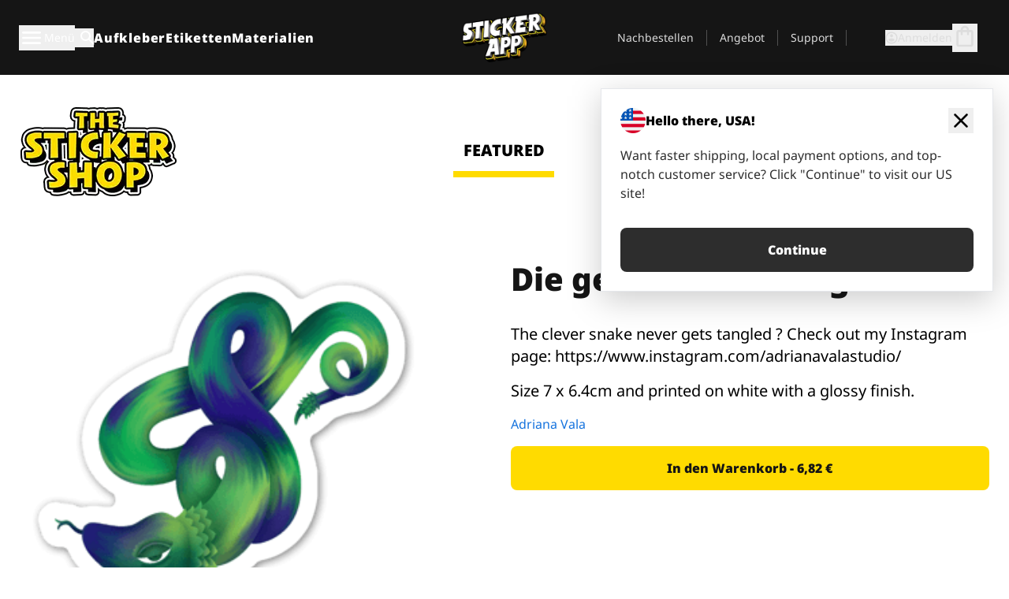

--- FILE ---
content_type: text/html
request_url: https://stickerapp.de/aufkleber-shop/comic-graphic-art-1/die-gewitzte-schlange
body_size: 54814
content:
<!doctype html>
<html lang="de">
  <head>
    <meta charset="utf-8" />
    <meta name="viewport" content="width=device-width, initial-scale=1" />
    <link rel="apple-touch-icon" type="image/png" sizes="180x180" href="../../apple-touch-icon.png" />
    <link rel="icon" type="image/png" sizes="32x32" href="../../favicon-32x32.png" />
    <link rel="icon" type="image/png" sizes="16x16" href="../../favicon-16x16.png" />
    <link rel="manifest" href="/webapp-manifest" />
    <meta name="msapplication-TileColor" content="#040404" />
    <meta name="theme-color" content="#040404" />
    
		<link href="../../_app/immutable/assets/checkout.DUhykQYO.css" rel="stylesheet">
		<link href="../../_app/immutable/assets/0.5aK8xm9l.css" rel="stylesheet">
		<link href="../../_app/immutable/assets/componentsMap.a-EWDzs9.css" rel="stylesheet">
		<link href="../../_app/immutable/assets/StickerShopLayout.-5GaQJ_g.css" rel="stylesheet">
		<link href="../../_app/immutable/assets/Banner._px1tzhy.css" rel="stylesheet">
		<link href="../../_app/immutable/assets/_page.Cfnb99us.css" rel="stylesheet">
		<link href="../../_app/immutable/assets/CheckoutBlok.CFTeAVIN.css" rel="stylesheet">
		<link href="../../_app/immutable/assets/Customer.DygquDbB.css" rel="stylesheet">
		<link href="../../_app/immutable/assets/ChatPageSection.Dr7ESq_q.css" rel="stylesheet"><!--12qhfyh--><!--[!--><!--]--> <!--[!--><!--]--> <link rel="manifest" href="/webapp-manifest"/> <link rel="icon" href="/favicon.ico"/> <meta name="theme-color" content="#040404"/> <meta name="apple-mobile-web-app-status-bar-style" content="black-translucent"/> <script src="https://uptime.betterstack.com/widgets/announcement.js" data-id="170704" async type="text/javascript">
  </script><!----><!--hlt6rm--><!--[!--><!--]--> <!--[!--><!--]--> <!--[!--><!--]--> <!--[!--><!--]--> <!--[--><!--[--><!--]--><!--]--> <!--[--><link rel="canonical" href="https://stickerapp.de/aufkleber-shop/comic-graphic-art-1/die-gewitzte-schlange"/><!--]--> <!--[!--><!--]--> <!--[!--><!--]--> <!--[--><!----><script type="application/ld+json">[{"@context":"https://schema.org","@type":"Organization","name":"StickerApp AB","alternateName":"StickerApp","url":"https://stickerapp.de","logo":"https://stickerapp.se/media/250x147/d3dcfc2ee9/stickerapplogo.png","description":"StickerApp ist eine Druckerei, die sich auf Aufkleber und Etiketten spezialisiert hat. Wir bieten hochwertige, individuell gestaltete Aufkleber und Etiketten für alle Gelegenheiten.","email":"info@stickerapp.de","address":{"@type":"PostalAddress","streetAddress":"Bronsgatan 12","addressLocality":"Lomma","postalCode":"234 35","addressCountry":"SE"},"sameAs":["https://www.facebook.com/StickerApp/","https://x.com/StickerApp","https://www.instagram.com/stickerapp/","https://www.youtube.com/StickerApp","https://www.linkedin.com/company/stickerapp/","https://www.pinterest.com/stickerapp/"]}]</script><!----><!--]--> <!--[--><link rel="preload" href="/_app/immutable/assets/noto-sans-400.CF_EggQ_.woff2" as="font" type="font/woff2" crossorigin="anonymous"/> <link rel="preload" href="/_app/immutable/assets/noto-sans-900.BAaSzCx2.woff2" as="font" type="font/woff2" crossorigin="anonymous"/> <!---->
      <style>
        @font-face {
          font-display: swap;
          font-family: 'Noto Sans';
          font-style: normal;
          font-weight: 400;
          src:
            url('/_app/immutable/assets/noto-sans-400.CF_EggQ_.woff2') format('woff2'),
            url('/_app/immutable/assets/noto-sans-400.BXlAZMwb.woff') format('woff');
        }

        @font-face {
          font-display: swap;
          font-family: 'Noto Sans';
          font-style: normal;
          font-weight: 900;
          src:
            url('/_app/immutable/assets/noto-sans-900.BAaSzCx2.woff2') format('woff2'),
            url('/_app/immutable/assets/noto-sans-900.BIzvzRm5.woff') format('woff');
        }
      </style>
  <!----><!--]--> <!----><!----> <!--[!--><!--]--><!----><title>Die gewitzte Schlange</title>
  </head>
  <body data-sveltekit-preload-data="tap">
    <!--[--><!--[--><!----><div class="flex min-h-screen flex-col"><div class="flex grow flex-col"><!----><!--[!--><!--]--><!----> <!--[!--><!--]--> <!--[--><!--[!--><!--]--><!----> <!--[!--><!--]--><!--]--> <!--[!--><!--]--> <!--[!--><div class="font-noto-sans flex min-h-screen flex-col"><div class="flex grow flex-col"><!--[!--><!--]--> <header class="sticky top-0 z-10 w-full"><!--[!--><div data-testid="header" class="w-full transition-colors duration-500 bg-st-black"><!--[--><div class="block xl:hidden"><div class="flex flex-row items-center justify-end gap-2 bg-st-black px-6 py-2 text-st-white"><!--[!--><div class="h-[16px]"></div><!--]--></div><!----></div><!--]--> <!--[--><!--[--><!--]--><!--]--> <!--[!--><!--]--><!----> <div class="flex justify-between"><div class="hidden grow px-3 py-4 xl:block"><!--[--><nav aria-label="Hauptmenü" class="flex w-full items-center justify-around px-3"><ul class="flex w-full items-center justify-start gap-8"><li class="flex items-center text-st-white"><button type="button" class="flex appearance-none items-center gap-3 text-st-white"><svg xmlns="http://www.w3.org/2000/svg" viewBox="0 -960 960 960" fill="currentcolor" class="h-8 w-8 overflow-hidden align-middle"><path d="M160-240q-17 0-28.5-11.5T120-280q0-17 11.5-28.5T160-320h640q17 0 28.5 11.5T840-280q0 17-11.5 28.5T800-240H160Zm0-200q-17 0-28.5-11.5T120-480q0-17 11.5-28.5T160-520h640q17 0 28.5 11.5T840-480q0 17-11.5 28.5T800-440H160Zm0-200q-17 0-28.5-11.5T120-680q0-17 11.5-28.5T160-720h640q17 0 28.5 11.5T840-680q0 17-11.5 28.5T800-640H160Z"></path></svg><!----> <!--[--><span class="sr-only text-sm md:not-sr-only">Menü</span><!--]--></button><!----></li> <li class="text-st-white"><button type="button" aria-label="Suchumschaltung" class="flex h-[24px] w-[24px] appearance-none flex-col justify-around"><svg xmlns="http://www.w3.org/2000/svg" viewBox="0 -960 960 960" fill="currentcolor" class="w-8 h-8 overflow-hidden align-middle"><path d="M380-320q-109 0-184.5-75.5T120-580q0-109 75.5-184.5T380-840q109 0 184.5 75.5T640-580q0 44-14 83t-38 69l224 224q11 11 11 28t-11 28q-11 11-28 11t-28-11L532-372q-30 24-69 38t-83 14Zm0-80q75 0 127.5-52.5T560-580q0-75-52.5-127.5T380-760q-75 0-127.5 52.5T200-580q0 75 52.5 127.5T380-400Z"></path></svg><!----></button><!----></li> <!--[--><li><a class="py-1 text-base font-extrabold tracking-wider text-st-white hover:border-b-2 hover:border-st-yellow" href="/aufkleber">Aufkleber</a></li><li><a class="py-1 text-base font-extrabold tracking-wider text-st-white hover:border-b-2 hover:border-st-yellow" href="/etiketten">Etiketten</a></li><li><a class="py-1 text-base font-extrabold tracking-wider text-st-white hover:border-b-2 hover:border-st-yellow" href="/materialien">Materialien</a></li><!--]--></ul> <!--[--><a class="px-8" href="/"><!--[--><!--[!--><!--[!--><img src="/media/250x147/d3dcfc2ee9/stickerapplogo.png/m/filters:quality(60)" class="" fetchpriority="auto" draggable="false" alt="Sticker App" width="250" height="147" onload="this.__e=event" onerror="this.__e=event"/><!--]--><!----><!--]--><!--]--><!----></a><!--]--><!----> <ul class="flex w-full items-center justify-end"><!--[--><li class="border-r border-st-gray-700 px-4 text-sm"><a class="py-1 text-sm text-st-gray-300" href="/reorder">Nachbestellen</a></li><li class="border-r border-st-gray-700 px-4 text-sm"><a class="py-1 text-sm text-st-gray-300" href="/angebote-fur-unternehmen">Angebot</a></li><li class="border-r border-st-gray-700 px-4 text-sm"><a class="py-1 text-sm text-st-gray-300" href="/support">Support</a></li><!--]--> <li class="border-r border-st-gray-700 px-4 text-sm"><!--[!--><!--]--></li> <li class="flex items-center gap-6 px-4 text-sm text-st-gray-300"><button type="button" class="flex items-center gap-2" aria-label="Konto" data-sveltekit-reload=""><svg class="size-4 overflow-hidden align-middle" viewBox="0 0 28 28" fill="none" xmlns="http://www.w3.org/2000/svg"><path d="M13.986 0.666504C6.62602 0.666504 0.666016 6.63984 0.666016 13.9998C0.666016 21.3598 6.62602 27.3332 13.986 27.3332C21.3593 27.3332 27.3327 21.3598 27.3327 13.9998C27.3327 6.63984 21.3593 0.666504 13.986 0.666504ZM13.9993 24.6665C8.10602 24.6665 3.33268 19.8932 3.33268 13.9998C3.33268 8.1065 8.10602 3.33317 13.9993 3.33317C19.8927 3.33317 24.666 8.1065 24.666 13.9998C24.666 19.8932 19.8927 24.6665 13.9993 24.6665Z" fill="currentColor"></path><path d="M13.9993 5.99984C15.8438 5.99984 17.3327 7.53486 17.3327 9.43646C17.3327 11.3381 15.8438 12.8731 13.9993 12.8731C12.1549 12.8731 10.666 11.3381 10.666 9.43646C10.666 7.53486 12.1549 5.99984 13.9993 5.99984ZM13.9993 22.2665C11.2216 22.2665 8.76602 20.8002 7.33268 18.5779C7.36602 16.2982 11.7771 15.0496 13.9993 15.0496C16.2105 15.0496 20.6327 16.2982 20.666 18.5779C19.2327 20.8002 16.7771 22.2665 13.9993 22.2665Z" fill="currentColor"></path></svg><!----> <span>Anmelden</span></button> <button type="button" aria-label="Zur Kasse gehen" data-sveltekit-reload=""><span class="relative block pb-1"><svg xmlns="http://www.w3.org/2000/svg" viewBox="0 -960 960 960" fill="currentcolor" class="size-8 overflow-hidden align-middle"><path d="M240-80q-33 0-56.5-23.5T160-160v-480q0-33 23.5-56.5T240-720h80q0-66 47-113t113-47q66 0 113 47t47 113h80q33 0 56.5 23.5T800-640v480q0 33-23.5 56.5T720-80H240Zm0-80h480v-480h-80v80q0 17-11.5 28.5T600-520q-17 0-28.5-11.5T560-560v-80H400v80q0 17-11.5 28.5T360-520q-17 0-28.5-11.5T320-560v-80h-80v480Zm160-560h160q0-33-23.5-56.5T480-800q-33 0-56.5 23.5T400-720ZM240-160v-480 480Z"></path></svg><!----> <!--[--><!--]--></span></button><!----></li></ul></nav><!--]--> <!--[!--><!--]--><!----></div> <div class="w-1/3 self-center px-medium xl:hidden"><div class="flex flex-row gap-3 text-white"><button type="button" aria-label="Toggle navigation" class="flex appearance-none items-center gap-3 text-st-white"><svg xmlns="http://www.w3.org/2000/svg" viewBox="0 -960 960 960" fill="currentcolor" class="size-6 overflow-hidden align-middle"><path d="M160-240q-17 0-28.5-11.5T120-280q0-17 11.5-28.5T160-320h640q17 0 28.5 11.5T840-280q0 17-11.5 28.5T800-240H160Zm0-200q-17 0-28.5-11.5T120-480q0-17 11.5-28.5T160-520h640q17 0 28.5 11.5T840-480q0 17-11.5 28.5T800-440H160Zm0-200q-17 0-28.5-11.5T120-680q0-17 11.5-28.5T160-720h640q17 0 28.5 11.5T840-680q0 17-11.5 28.5T800-640H160Z"></path></svg><!----> <!--[!--><!--]--></button><!----> <button type="button" aria-label="Toggle search" class="flex h-[24px] w-[24px] appearance-none flex-col justify-around"><svg xmlns="http://www.w3.org/2000/svg" viewBox="0 -960 960 960" fill="currentcolor" class="w-8 h-8 overflow-hidden align-middle"><path d="M380-320q-109 0-184.5-75.5T120-580q0-109 75.5-184.5T380-840q109 0 184.5 75.5T640-580q0 44-14 83t-38 69l224 224q11 11 11 28t-11 28q-11 11-28 11t-28-11L532-372q-30 24-69 38t-83 14Zm0-80q75 0 127.5-52.5T560-580q0-75-52.5-127.5T380-760q-75 0-127.5 52.5T200-580q0 75 52.5 127.5T380-400Z"></path></svg><!----></button><!----></div> <!--[!--><!--]--><!----></div> <div class="flex w-1/3 self-center xl:hidden"><!--[--><a class="block max-h-20 p-2" href="/"><!--[--><!--[!--><!--[!--><img src="/media/250x147/d3dcfc2ee9/stickerapplogo.png/m/filters:quality(60)" class="m-auto h-full w-auto" fetchpriority="auto" draggable="false" alt="Sticker App" width="250" height="147" onload="this.__e=event" onerror="this.__e=event"/><!--]--><!----><!--]--><!--]--><!----></a><!--]--><!----></div> <div class="flex w-1/3 justify-end gap-gutter self-center px-medium text-st-white xl:hidden"><button type="button"><svg class="size-5 overflow-hidden align-middle" viewBox="0 0 28 28" fill="none" xmlns="http://www.w3.org/2000/svg"><path d="M13.986 0.666504C6.62602 0.666504 0.666016 6.63984 0.666016 13.9998C0.666016 21.3598 6.62602 27.3332 13.986 27.3332C21.3593 27.3332 27.3327 21.3598 27.3327 13.9998C27.3327 6.63984 21.3593 0.666504 13.986 0.666504ZM13.9993 24.6665C8.10602 24.6665 3.33268 19.8932 3.33268 13.9998C3.33268 8.1065 8.10602 3.33317 13.9993 3.33317C19.8927 3.33317 24.666 8.1065 24.666 13.9998C24.666 19.8932 19.8927 24.6665 13.9993 24.6665Z" fill="currentColor"></path><path d="M13.9993 5.99984C15.8438 5.99984 17.3327 7.53486 17.3327 9.43646C17.3327 11.3381 15.8438 12.8731 13.9993 12.8731C12.1549 12.8731 10.666 11.3381 10.666 9.43646C10.666 7.53486 12.1549 5.99984 13.9993 5.99984ZM13.9993 22.2665C11.2216 22.2665 8.76602 20.8002 7.33268 18.5779C7.36602 16.2982 11.7771 15.0496 13.9993 15.0496C16.2105 15.0496 20.6327 16.2982 20.666 18.5779C19.2327 20.8002 16.7771 22.2665 13.9993 22.2665Z" fill="currentColor"></path></svg><!----></button> <button type="button" aria-label="Zur Kasse gehen" data-sveltekit-reload=""><span class="relative block pb-1"><svg xmlns="http://www.w3.org/2000/svg" viewBox="0 -960 960 960" fill="currentcolor" class="size-6 overflow-hidden align-middle"><path d="M240-80q-33 0-56.5-23.5T160-160v-480q0-33 23.5-56.5T240-720h80q0-66 47-113t113-47q66 0 113 47t47 113h80q33 0 56.5 23.5T800-640v480q0 33-23.5 56.5T720-80H240Zm0-80h480v-480h-80v80q0 17-11.5 28.5T600-520q-17 0-28.5-11.5T560-560v-80H400v80q0 17-11.5 28.5T360-520q-17 0-28.5-11.5T320-560v-80h-80v480Zm160-560h160q0-33-23.5-56.5T480-800q-33 0-56.5 23.5T400-720ZM240-160v-480 480Z"></path></svg><!----> <!--[--><!--]--></span></button><!----></div></div></div><!--]--></header> <main class="flex grow flex-col"><!--[!--><!--[!--><!--]--><!--]--><!----> <!--[!--><!--]--> <!--[--><!----><div class="max-lg:pb-12 lg:px-6 lg:pb-14 lg:pt-10 scroll-mt-36 bg-cover bg-no-repeat bg-white bg-[image:var(--background-image-url)] md:bg-[image:var(--md-background-image-url)] lg:bg-[image:var(--lg-background-image-url)]"><div class="mx-auto h-full bg-cover bg-no-repeat bg-white box-content max-w-page-max"><!--[--><!--[!--><!--]--><!--[!--><!--]--><!--[!--><!--]--><!--]--> <!--[--><div class="flex flex-row justify-between bg-white lg:hidden"><!--[--><a href="/aufkleber-shop" class="flex max-w-44 flex-grow flex-col items-center px-1 pt-4"><!----><svg class="h-8 w-8 mb-4 overflow-hidden align-middle" viewBox="0 0 18 16" fill="none" xmlns="http://www.w3.org/2000/svg"><path fill-rule="evenodd" clip-rule="evenodd" d="M9.52125 13.8184C9.20124 13.6229 8.79876 13.6229 8.47875 13.8184L5.17397 15.8369C4.41487 16.3006 3.47362 15.6167 3.68001 14.7515L4.57852 10.9847C4.66553 10.6199 4.54116 10.2372 4.25637 9.99322L1.31539 7.47396C0.639853 6.89529 0.999379 5.78878 1.88603 5.7177L5.74612 5.40823C6.11991 5.37827 6.44552 5.1417 6.58953 4.79546L8.07668 1.21993C8.41827 0.398636 9.58173 0.398636 9.92332 1.21993L11.4105 4.79546C11.5545 5.1417 11.8801 5.37827 12.2539 5.40823L16.114 5.7177C17.0006 5.78878 17.3601 6.89529 16.6846 7.47396L13.7436 9.99322C13.4588 10.2372 13.3345 10.6199 13.4215 10.9847L14.32 14.7515C14.5264 15.6167 13.5851 16.3006 12.826 15.8369L9.52125 13.8184Z" fill="currentColor"></path></svg><!----> <span class="mb-3 text-sm font-bold uppercase active">featured</span> <div class="h-2 w-full max-w-40 bg-st-yellow"></div></a><a href="/aufkleber-shop/beliebte" class="flex max-w-44 flex-grow flex-col items-center px-1 pt-4"><!----><svg class="h-8 w-8 mb-4 overflow-hidden align-middle" fill="currentcolor" xmlns="http://www.w3.org/2000/svg" viewBox="0 -960 960 960"><path d="M840-640q32 0 56 24t24 56v80q0 7-2 15t-4 15L794-168q-9 20-30 34t-44 14H280v-520l240-238q15-15 35.5-17.5T595-888q19 10 28 28t4 37l-45 183h258Zm-480 34v406h360l120-280v-80H480l54-220-174 174ZM160-120q-33 0-56.5-23.5T80-200v-360q0-33 23.5-56.5T160-640h120v80H160v360h120v80H160Zm200-80v-406 406Z"></path></svg><!----> <span class="mb-3 text-sm font-bold uppercase">popular</span> <div class="h-2 w-full max-w-40"></div></a><a href="/aufkleber-shop/neueste" class="flex max-w-44 flex-grow flex-col items-center px-1 pt-4"><!----><svg class="h-8 w-8 mb-4 overflow-hidden align-middle" fill="currentcolor" xmlns="http://www.w3.org/2000/svg" viewBox="0 -960 960 960"><path d="m520-473 90 90q11 11 11 27.5T610-327q-12 12-28.5 12T553-327L452-428q-6-6-9-13.5t-3-15.5v-143q0-17 11.5-28.5T480-640q17 0 28.5 11.5T520-600v127Zm-40-247q-17 0-28.5-11.5T440-760v-40h80v40q0 17-11.5 28.5T480-720Zm240 240q0-17 11.5-28.5T760-520h40v80h-40q-17 0-28.5-11.5T720-480ZM480-240q17 0 28.5 11.5T520-200v40h-80v-40q0-17 11.5-28.5T480-240ZM240-480q0 17-11.5 28.5T200-440h-40v-80h40q17 0 28.5 11.5T240-480ZM480-80q-83 0-156-31.5T197-197q-54-54-85.5-127T80-480q0-83 31.5-156T197-763q54-54 127-85.5T480-880q83 0 156 31.5T763-763q54 54 85.5 127T880-480q0 83-31.5 156T763-197q-54 54-127 85.5T480-80Zm320-400q0-134-93-227t-227-93q-134 0-227 93t-93 227q0 134 93 227t227 93q134 0 227-93t93-227Zm-320 0Z"></path></svg><!----> <span class="mb-3 text-sm font-bold uppercase">latest</span> <div class="h-2 w-full max-w-40"></div></a><a href="/aufkleber-shop/gestalter" class="flex max-w-44 flex-grow flex-col items-center px-1 pt-4"><!----><svg class="h-8 w-8 mb-4 overflow-hidden align-middle" fill="currentcolor" xmlns="http://www.w3.org/2000/svg" viewBox="0 -960 960 960"><path d="M240-120q-45 0-89-22t-71-58q26 0 53-20.5t27-59.5q0-50 35-85t85-35q50 0 85 35t35 85q0 66-47 113t-113 47Zm0-80q33 0 56.5-23.5T320-280q0-17-11.5-28.5T280-320q-17 0-28.5 11.5T240-280q0 23-5.5 42T220-202q5 2 10 2h10Zm230-160L360-470l358-358q11-11 27.5-11.5T774-828l54 54q12 12 12 28t-12 28L470-360Zm-190 80Z"></path></svg><!----> <span class="mb-3 text-sm font-bold uppercase">by artists</span> <div class="h-2 w-full max-w-40"></div></a><!--]--></div> <div class="flex flex-row items-center justify-between max-lg:hidden"><img src="/media/200x115/95570fc805/sticker-shop-logo-200.png/m/filters:quality(60)" alt="Sticker shop logo"/> <div class="flex flex-row"><!--[--><a href="/aufkleber-shop" class="flex w-44 flex-col items-center px-6 pt-4"><span class="mb-3 text-xl font-bold uppercase active">featured</span> <div class="h-2 w-full max-w-40 bg-st-yellow"></div></a><a href="/aufkleber-shop/beliebte" class="flex w-44 flex-col items-center px-6 pt-4"><span class="mb-3 text-xl font-bold uppercase">popular</span> <div class="h-2 w-full max-w-40"></div></a><a href="/aufkleber-shop/neueste" class="flex w-44 flex-col items-center px-6 pt-4"><span class="mb-3 text-xl font-bold uppercase">latest</span> <div class="h-2 w-full max-w-40"></div></a><a href="/aufkleber-shop/gestalter" class="flex w-44 flex-col items-center px-6 pt-4"><span class="mb-3 text-xl font-bold uppercase">by artists</span> <div class="h-2 w-full max-w-40"></div></a><!--]--></div></div><!----><!--]--></div></div><!----> <!--[!--><!--]--> <!--[--><div class="px-6 pb-6 scroll-mt-36 bg-cover bg-no-repeat bg-white bg-[image:var(--background-image-url)] md:bg-[image:var(--md-background-image-url)] lg:bg-[image:var(--lg-background-image-url)]"><div class="mx-auto h-full bg-cover bg-no-repeat bg-white box-content max-w-page-max"><!--[--><!--[!--><!--]--><!--[!--><!--]--><!--[!--><!--]--><!--]--> <!--[--><div class="gap-large flex w-full flex-col"><!--[!--><!--]--> <!--[!--><!--]--> <div class="grid grid-cols-2 md:grid-cols-12 gap-gutter"><div class="lg:col-span-6 md:col-span-6 col-span-2"><!--[!--><img src="/cdn-assets/images/preview/2018/11/13/design-31581/template-sticker-300x300.png" class="w-128" fetchpriority="auto" draggable="false" alt="" loading="lazy" onload="this.__e=event" onerror="this.__e=event"/><!--]--><!----></div><!----> <div class="lg:col-span-6 md:col-span-6 col-span-2"><div class="gap-gutter flex w-full flex-col"><!--[!--><!--]--> <!----><h1 class="lg:text-st-black md:text-st-black text-st-black text-st-sm-large lg:text-st-lg-large font-black mb-8 mt-6"><!--[!--><!---->Die gewitzte Schlange<!----><!--]--><!----></h1><!----><!----> <p class="mb-4 text-xl">The clever snake never gets tangled ?

Check out my Instagram page: https://www.instagram.com/adrianavalastudio/</p> <p class="mb-4 text-xl">Size 7 x 6.4cm and printed on white with a glossy finish.</p> <p class="mb-4"><a class="text-st-blue-500" href="/aufkleber-shop/gestalter/adrianavala">Adriana Vala</a></p> <!----><button role="button" tabindex="0" class="rounded-lg text-st-black text-center inline-block text-nowrap font-black disabled:cursor-not-allowed w-full sm:w-auto min-w-40 text-md py-4 px-11 sm:w-full bg-st-yellow-500 disabled:bg-st-gray-400 disabled:text-st-gray-500 active:bg-st-yellow-600 hover:bg-st-yellow-700 outline-st-pink-500 buy-$31581" type="button"><!--[!--><!--[!--><!--[!--><!--[--><!---->In den Warenkorb - 6,82 €<!----><!--]--><!--]--><!--]--><!--]--><!----><!----></button><!----><!----><!----> <!--[!--><!--]--></div><!----></div><!----><!----></div><!----> <!--[--><div class="flex flex-row items-center gap-4"><!----><h2 class="lg:text-st-black md:text-st-black text-st-black text-st-sm-medium lg:text-st-lg-medium font-black"><!--[!--><!---->Mehr Aufkleber aus dieser Kategorie (Comic &amp; Graphic Art)<!----><!--]--><!----></h2><!----><!----> <!----><a role="button" tabindex="0" class="rounded-lg text-st-black text-center inline-block text-nowrap font-black disabled:cursor-not-allowed w-full sm:w-auto min-w-40 py-2 text-sm px-5 bg-st-gray-800 text-st-white disabled:bg-st-gray-400 disabled:text-st-gray-500 active:bg-st-gray-600 hover:bg-st-gray-700 outline-st-pink-500 flex flex-row items-center gap-2" href="/aufkleber-shop/comic-graphic-art-1"><!---->Alle anzeigen <svg class="h-4 w-4 overflow-hidden align-middle" fill="currentColor" xmlns="http://www.w3.org/2000/svg" viewBox="0 -960 960 960"><path d="M579-480 285-774q-15-15-14.5-35.5T286-845q15-15 35.5-15t35.5 15l307 308q12 12 18 27t6 30q0 15-6 30t-18 27L356-115q-15 15-35 14.5T286-116q-15-15-15-35.5t15-35.5l293-293Z"></path></svg><!----><!----><!----></a><!----><!----></div> <div class="grid grid-cols-2 md:grid-cols-12 gap-gutter"><!--[--><div class="md:col-span-4 lg:col-span-3"><div class="flex h-full flex-col justify-between gap-3"><a href="/aufkleber-shop/comic-graphic-art-1/puff-puff-pass" aria-label=""><div class="aspect-square content-center bg-st-gray-100"><!--[!--><img src="/cdn-assets/images/preview/2017/05/08/design-14137/template-sticker-300x300.png" class="p-2 md:p-8" fetchpriority="auto" draggable="false" alt="" loading="lazy" onload="this.__e=event" onerror="this.__e=event"/><!--]--><!----></div></a> <div class="flex flex-col justify-between"><!--[--><a class="overflow-hidden overflow-ellipsis whitespace-nowrap text-nowrap text-base font-bold uppercase hover:underline" href="/aufkleber-shop/comic-graphic-art-1/puff-puff-pass"><!--[--><!--[!--><!---->Puff Puff Pass <!----><!--]--><!--]--><!----></a><!--]--><!----> <!----><div class="lg:text-st-gray-800 md:text-st-gray-800 text-st-gray-800 text-base"><!--[--><!---->10.2 x 16 cm<!----><!--]--><!----></div><!----><!----></div> <!----><button role="button" tabindex="0" class="rounded-lg text-st-black text-center inline-block text-nowrap font-black disabled:cursor-not-allowed w-full sm:w-auto min-w-40 py-2 text-sm px-5 bg-st-gray-800 text-st-white disabled:bg-st-gray-400 disabled:text-st-gray-500 active:bg-st-gray-600 hover:bg-st-gray-700 outline-st-pink-500" type="button"><!--[!--><!--[!--><!--[!--><!--[--><!---->17,15 €<!----><!--]--><!--]--><!--]--><!--]--><!----><!----></button><!----><!----></div><!----></div><div class="md:col-span-4 lg:col-span-3"><div class="flex h-full flex-col justify-between gap-3"><a href="/aufkleber-shop/comic-graphic-art-1/chupa-lutsch" aria-label=""><div class="aspect-square content-center bg-st-gray-100"><!--[!--><img src="/cdn-assets/images/preview/2018/08/10/design-28833/template-sticker-300x300.png" class="p-2 md:p-8" fetchpriority="auto" draggable="false" alt="" loading="lazy" onload="this.__e=event" onerror="this.__e=event"/><!--]--><!----></div></a> <div class="flex flex-col justify-between"><!--[--><a class="overflow-hidden overflow-ellipsis whitespace-nowrap text-nowrap text-base font-bold uppercase hover:underline" href="/aufkleber-shop/comic-graphic-art-1/chupa-lutsch"><!--[--><!--[!--><!---->Chupa Lutsch<!----><!--]--><!--]--><!----></a><!--]--><!----> <!----><div class="lg:text-st-gray-800 md:text-st-gray-800 text-st-gray-800 text-base"><!--[--><!---->8.6 x 8.9 cm<!----><!--]--><!----></div><!----><!----></div> <!----><button role="button" tabindex="0" class="rounded-lg text-st-black text-center inline-block text-nowrap font-black disabled:cursor-not-allowed w-full sm:w-auto min-w-40 py-2 text-sm px-5 bg-st-gray-800 text-st-white disabled:bg-st-gray-400 disabled:text-st-gray-500 active:bg-st-gray-600 hover:bg-st-gray-700 outline-st-pink-500" type="button"><!--[!--><!--[!--><!--[!--><!--[--><!---->8,74 €<!----><!--]--><!--]--><!--]--><!--]--><!----><!----></button><!----><!----></div><!----></div><div class="md:col-span-4 lg:col-span-3"><div class="flex h-full flex-col justify-between gap-3"><a href="/aufkleber-shop/comic-graphic-art-1/deep-space-sticker" aria-label=""><div class="aspect-square content-center bg-st-gray-100"><!--[!--><img src="/cdn-assets/images/preview/2018/04/06/design-24787/template-sticker-300x300.png" class="p-2 md:p-8" fetchpriority="auto" draggable="false" alt="" loading="lazy" onload="this.__e=event" onerror="this.__e=event"/><!--]--><!----></div></a> <div class="flex flex-col justify-between"><!--[--><a class="overflow-hidden overflow-ellipsis whitespace-nowrap text-nowrap text-base font-bold uppercase hover:underline" href="/aufkleber-shop/comic-graphic-art-1/deep-space-sticker"><!--[--><!--[!--><!---->Deep space sticker <!----><!--]--><!--]--><!----></a><!--]--><!----> <!----><div class="lg:text-st-gray-800 md:text-st-gray-800 text-st-gray-800 text-base"><!--[--><!---->5.6 x 10.2 cm<!----><!--]--><!----></div><!----><!----></div> <!----><button role="button" tabindex="0" class="rounded-lg text-st-black text-center inline-block text-nowrap font-black disabled:cursor-not-allowed w-full sm:w-auto min-w-40 py-2 text-sm px-5 bg-st-gray-800 text-st-white disabled:bg-st-gray-400 disabled:text-st-gray-500 active:bg-st-gray-600 hover:bg-st-gray-700 outline-st-pink-500" type="button"><!--[!--><!--[!--><!--[!--><!--[--><!---->9,88 €<!----><!--]--><!--]--><!--]--><!--]--><!----><!----></button><!----><!----></div><!----></div><div class="md:col-span-4 lg:col-span-3"><div class="flex h-full flex-col justify-between gap-3"><a href="/aufkleber-shop/comic-graphic-art-1/feuerteufel" aria-label=""><div class="aspect-square content-center bg-st-gray-100"><!--[!--><img src="/cdn-assets/images/preview/2019/01/11/design-34104/template-sticker-300x300.png" class="p-2 md:p-8" fetchpriority="auto" draggable="false" alt="" loading="lazy" onload="this.__e=event" onerror="this.__e=event"/><!--]--><!----></div></a> <div class="flex flex-col justify-between"><!--[--><a class="overflow-hidden overflow-ellipsis whitespace-nowrap text-nowrap text-base font-bold uppercase hover:underline" href="/aufkleber-shop/comic-graphic-art-1/feuerteufel"><!--[--><!--[!--><!---->Feuerteufel<!----><!--]--><!--]--><!----></a><!--]--><!----> <!----><div class="lg:text-st-gray-800 md:text-st-gray-800 text-st-gray-800 text-base"><!--[--><!---->5 x 8 cm<!----><!--]--><!----></div><!----><!----></div> <!----><button role="button" tabindex="0" class="rounded-lg text-st-black text-center inline-block text-nowrap font-black disabled:cursor-not-allowed w-full sm:w-auto min-w-40 py-2 text-sm px-5 bg-st-gray-800 text-st-white disabled:bg-st-gray-400 disabled:text-st-gray-500 active:bg-st-gray-600 hover:bg-st-gray-700 outline-st-pink-500" type="button"><!--[!--><!--[!--><!--[!--><!--[--><!---->10,25 €<!----><!--]--><!--]--><!--]--><!--]--><!----><!----></button><!----><!----></div><!----></div><div class="md:col-span-4 lg:col-span-3"><div class="flex h-full flex-col justify-between gap-3"><a href="/aufkleber-shop/comic-graphic-art-1/bombe-1" aria-label="Verrückte Bombe"><div class="aspect-square content-center bg-st-gray-100"><!--[!--><img src="/cdn-assets/images/preview/2018/12/18/design-32741/template-sticker-300x300.png" class="p-2 md:p-8" fetchpriority="auto" draggable="false" alt="Verrückte Bombe" loading="lazy" onload="this.__e=event" onerror="this.__e=event"/><!--]--><!----></div></a> <div class="flex flex-col justify-between"><!--[--><a class="overflow-hidden overflow-ellipsis whitespace-nowrap text-nowrap text-base font-bold uppercase hover:underline" href="/aufkleber-shop/comic-graphic-art-1/bombe-1"><!--[--><!--[!--><!---->Bombe<!----><!--]--><!--]--><!----></a><!--]--><!----> <!----><div class="lg:text-st-gray-800 md:text-st-gray-800 text-st-gray-800 text-base"><!--[--><!---->2.5 x 3.3 cm<!----><!--]--><!----></div><!----><!----></div> <!----><button role="button" tabindex="0" class="rounded-lg text-st-black text-center inline-block text-nowrap font-black disabled:cursor-not-allowed w-full sm:w-auto min-w-40 py-2 text-sm px-5 bg-st-gray-800 text-st-white disabled:bg-st-gray-400 disabled:text-st-gray-500 active:bg-st-gray-600 hover:bg-st-gray-700 outline-st-pink-500" type="button"><!--[!--><!--[!--><!--[!--><!--[--><!---->3,40 €<!----><!--]--><!--]--><!--]--><!--]--><!----><!----></button><!----><!----></div><!----></div><div class="md:col-span-4 lg:col-span-3"><div class="flex h-full flex-col justify-between gap-3"><a href="/aufkleber-shop/comic-graphic-art-1/purple-carno" aria-label=""><div class="aspect-square content-center bg-st-gray-100"><!--[!--><img src="/cdn-assets/images/preview/2016/07/25/design-11045/template-sticker-300x300.png" class="p-2 md:p-8" fetchpriority="auto" draggable="false" alt="" loading="lazy" onload="this.__e=event" onerror="this.__e=event"/><!--]--><!----></div></a> <div class="flex flex-col justify-between"><!--[--><a class="overflow-hidden overflow-ellipsis whitespace-nowrap text-nowrap text-base font-bold uppercase hover:underline" href="/aufkleber-shop/comic-graphic-art-1/purple-carno"><!--[--><!--[!--><!---->Purple Carno <!----><!--]--><!--]--><!----></a><!--]--><!----> <!----><div class="lg:text-st-gray-800 md:text-st-gray-800 text-st-gray-800 text-base"><!--[--><!---->7.1 x 8.7 cm<!----><!--]--><!----></div><!----><!----></div> <!----><button role="button" tabindex="0" class="rounded-lg text-st-black text-center inline-block text-nowrap font-black disabled:cursor-not-allowed w-full sm:w-auto min-w-40 py-2 text-sm px-5 bg-st-gray-800 text-st-white disabled:bg-st-gray-400 disabled:text-st-gray-500 active:bg-st-gray-600 hover:bg-st-gray-700 outline-st-pink-500" type="button"><!--[!--><!--[!--><!--[!--><!--[--><!---->7,88 €<!----><!--]--><!--]--><!--]--><!--]--><!----><!----></button><!----><!----></div><!----></div><div class="md:col-span-4 lg:col-span-3"><div class="flex h-full flex-col justify-between gap-3"><a href="/aufkleber-shop/comic-graphic-art-1/satan-scratch" aria-label=""><div class="aspect-square content-center bg-st-gray-100"><!--[!--><img src="/cdn-assets/images/preview/2017/11/06/design-18145/template-sticker-300x300.png" class="p-2 md:p-8" fetchpriority="auto" draggable="false" alt="" loading="lazy" onload="this.__e=event" onerror="this.__e=event"/><!--]--><!----></div></a> <div class="flex flex-col justify-between"><!--[--><a class="overflow-hidden overflow-ellipsis whitespace-nowrap text-nowrap text-base font-bold uppercase hover:underline" href="/aufkleber-shop/comic-graphic-art-1/satan-scratch"><!--[--><!--[!--><!---->Satán scratch <!----><!--]--><!--]--><!----></a><!--]--><!----> <!----><div class="lg:text-st-gray-800 md:text-st-gray-800 text-st-gray-800 text-base"><!--[--><!---->6.6 x 10.3 cm<!----><!--]--><!----></div><!----><!----></div> <!----><button role="button" tabindex="0" class="rounded-lg text-st-black text-center inline-block text-nowrap font-black disabled:cursor-not-allowed w-full sm:w-auto min-w-40 py-2 text-sm px-5 bg-st-gray-800 text-st-white disabled:bg-st-gray-400 disabled:text-st-gray-500 active:bg-st-gray-600 hover:bg-st-gray-700 outline-st-pink-500" type="button"><!--[!--><!--[!--><!--[!--><!--[--><!---->8,68 €<!----><!--]--><!--]--><!--]--><!--]--><!----><!----></button><!----><!----></div><!----></div><div class="md:col-span-4 lg:col-span-3"><div class="flex h-full flex-col justify-between gap-3"><a href="/aufkleber-shop/comic-graphic-art-1/teufelsding" aria-label=""><div class="aspect-square content-center bg-st-gray-100"><!--[!--><img src="/cdn-assets/images/preview/2018/07/16/design-28453/template-sticker-300x300.png" class="p-2 md:p-8" fetchpriority="auto" draggable="false" alt="" loading="lazy" onload="this.__e=event" onerror="this.__e=event"/><!--]--><!----></div></a> <div class="flex flex-col justify-between"><!--[--><a class="overflow-hidden overflow-ellipsis whitespace-nowrap text-nowrap text-base font-bold uppercase hover:underline" href="/aufkleber-shop/comic-graphic-art-1/teufelsding"><!--[--><!--[!--><!---->Teufelsding<!----><!--]--><!--]--><!----></a><!--]--><!----> <!----><div class="lg:text-st-gray-800 md:text-st-gray-800 text-st-gray-800 text-base"><!--[--><!---->7.6 x 7.1 cm<!----><!--]--><!----></div><!----><!----></div> <!----><button role="button" tabindex="0" class="rounded-lg text-st-black text-center inline-block text-nowrap font-black disabled:cursor-not-allowed w-full sm:w-auto min-w-40 py-2 text-sm px-5 bg-st-gray-800 text-st-white disabled:bg-st-gray-400 disabled:text-st-gray-500 active:bg-st-gray-600 hover:bg-st-gray-700 outline-st-pink-500" type="button"><!--[!--><!--[!--><!--[!--><!--[--><!---->7,75 €<!----><!--]--><!--]--><!--]--><!--]--><!----><!----></button><!----><!----></div><!----></div><!--]--><!----></div><!----><!--]--><!----> <!--[!--><!--]--></div><!----><!----><!--]--></div></div><!--]--><!----><!--]--> <!--[--><div id="localization-banner" class="fixed bottom-0 left-0 right-0 z-20 animate-enter-bottom md:bottom-auto md:left-auto md:right-5 md:top-28 md:animate-enter-right"><article class="flex flex-col text-wrap border bg-st-white p-6 drop-shadow-banner" aria-labelledby="banner-title" aria-describedby="banner-description"><div class="flex items-center justify-between gap-4"><div class="flex items-center gap-4"><img src="/media/64x64/bafb414446/flag-usa.png" alt="" aria-hidden="true" class="aspect-auto w-8"/> <h3 id="banner-title" class="text-base font-black">Hello there, USA!</h3></div> <button type="button" aria-label="Close"><span aria-hidden="true"><svg xmlns="http://www.w3.org/2000/svg" viewBox="0 -960 960 960" fill="currentcolor" class="size-8 overflow-hidden align-middle"><path d="M480-424 284-228q-11 11-28 11t-28-11q-11-11-11-28t11-28l196-196-196-196q-11-11-11-28t11-28q11-11 28-11t28 11l196 196 196-196q11-11 28-11t28 11q11 11 11 28t-11 28L536-480l196 196q11 11 11 28t-11 28q-11 11-28 11t-28-11L480-424Z"></path></svg><!----></span></button></div> <!----><p id="banner-description" class="lg:text-st-gray-800 md:text-st-gray-800 text-st-gray-800 mt-4 max-w-md text-pretty text-base"><!--[--><!---->Want faster shipping, local payment options, and top-notch customer service? Click "Continue" to visit our US site!<!----><!--]--><!----></p><!----><!----> <!--[--><!----><a role="button" tabindex="0" class="rounded-lg text-st-black text-center inline-block text-nowrap font-black disabled:cursor-not-allowed w-full sm:w-auto min-w-40 text-md py-4 px-7 bg-st-gray-800 text-st-white disabled:bg-st-gray-400 disabled:text-st-gray-500 active:bg-st-gray-600 hover:bg-st-gray-700 outline-st-pink-500 mt-8" href="https://stickerapp.com"><!---->Continue<!----><!----></a><!----><!--]--></article><!----></div><!----><!--]--></main><!----></div> <!--[--><div><!--[--><footer><!--[!--><div class="scroll-mt-36 bg-cover bg-no-repeat bg-st-black text-st-white bg-[image:var(--background-image-url)] md:bg-[image:var(--md-background-image-url)] lg:bg-[image:var(--lg-background-image-url)]"><div class="mx-auto h-full bg-cover bg-no-repeat bg-st-black text-st-white box-content max-w-page-max pt-large pb-large pl-medium pl-medium lg:pl-gutter md:pl-medium pr-medium pr-medium lg:pr-gutter md:pr-medium"><!--[--><!--[!--><!--]--><!--[!--><!--]--><!--[!--><!--]--><!--]--> <!--[--><div class="pb-10 pt-2 md:flex md:pt-10"><div class="basis-3/5 md:flex"><!--[--><div class="mb-4 mr-gutter w-full last:mr-0 md:mb-0 md:w-auto md:basis-1/3"><h4 class="mb-4 font-semibold" id="id0.929212191012875-heading"><button type="button" class="flex w-full items-center justify-between md:hidden" aria-expanded="false" aria-controls="id0.929212191012875-links"><span>Nützliche Links</span> <div class="h-4 w-4"><svg xmlns="http://www.w3.org/2000/svg" viewBox="0 -960 960 960" fill="currentcolor" class="w-full h-full overflow-hidden align-middle"><path d="M480-361q-8 0-15-2.5t-13-8.5L268-556q-11-11-11-28t11-28q11-11 28-11t28 11l156 156 156-156q11-11 28-11t28 11q11 11 11 28t-11 28L508-372q-6 6-13 8.5t-15 2.5Z"></path></svg><!----></div></button> <span class="hidden md:block">Nützliche Links</span></h4> <ul id="id0.929212191012875-links" class="hidden h-auto overflow-hidden transition-all duration-300 md:block" aria-labelledby="id0.929212191012875-heading" aria-hidden="true"><!--[--><li class="leading-loose last:pb-8"><!--[--><a tabindex="-1" href="/anwendungsbereiche"><!--[--><!--[!--><!---->Anwendungsbereiche<!----><!--]--><!--]--><!----></a><!--]--><!----></li><li class="leading-loose last:pb-8"><!--[--><a tabindex="-1" href="/extras"><!--[--><!--[!--><!---->Add-Ons<!----><!--]--><!--]--><!----></a><!--]--><!----></li><li class="leading-loose last:pb-8"><!--[--><a tabindex="-1" href="/muster"><!--[--><!--[!--><!---->Sticker Packs<!----><!--]--><!--]--><!----></a><!--]--><!----></li><li class="leading-loose last:pb-8"><!--[--><a tabindex="-1" href="/muster/sticker-materialien"><!--[--><!--[!--><!---->Muster bestellen<!----><!--]--><!--]--><!----></a><!--]--><!----></li><li class="leading-loose last:pb-8"><!--[--><a tabindex="-1" href="/aufkleber-shop"><!--[--><!--[!--><!---->Shop<!----><!--]--><!--]--><!----></a><!--]--><!----></li><li class="leading-loose last:pb-8"><!--[--><a tabindex="-1" href="/blog"><!--[--><!--[!--><!---->Blog<!----><!--]--><!--]--><!----></a><!--]--><!----></li><li class="leading-loose last:pb-8"><!--[--><a tabindex="-1" href="/campaigns"><!--[--><!--[!--><!---->Campaigns<!----><!--]--><!--]--><!----></a><!--]--><!----></li><li class="leading-loose last:pb-8"><!--[--><a tabindex="-1" href="/endorsements"><!--[--><!--[!--><!---->Endorsements<!----><!--]--><!--]--><!----></a><!--]--><!----></li><li class="leading-loose last:pb-8"><!--[--><a tabindex="-1" href="/getintouch"><!--[--><!--[!--><!---->Get in touch<!----><!--]--><!--]--><!----></a><!--]--><!----></li><!--]--></ul></div><div class="mb-4 mr-gutter w-full last:mr-0 md:mb-0 md:w-auto md:basis-1/3"><h4 class="mb-4 font-semibold" id="id0.32428226132568105-heading"><button type="button" class="flex w-full items-center justify-between md:hidden" aria-expanded="false" aria-controls="id0.32428226132568105-links"><span>Support</span> <div class="h-4 w-4"><svg xmlns="http://www.w3.org/2000/svg" viewBox="0 -960 960 960" fill="currentcolor" class="w-full h-full overflow-hidden align-middle"><path d="M480-361q-8 0-15-2.5t-13-8.5L268-556q-11-11-11-28t11-28q11-11 28-11t28 11l156 156 156-156q11-11 28-11t28 11q11 11 11 28t-11 28L508-372q-6 6-13 8.5t-15 2.5Z"></path></svg><!----></div></button> <span class="hidden md:block">Support</span></h4> <ul id="id0.32428226132568105-links" class="hidden h-auto overflow-hidden transition-all duration-300 md:block" aria-labelledby="id0.32428226132568105-heading" aria-hidden="true"><!--[--><li class="leading-loose last:pb-8"><!--[--><a tabindex="-1" href="/kontakt"><!--[--><!--[!--><!---->Kontakt<!----><!--]--><!--]--><!----></a><!--]--><!----></li><li class="leading-loose last:pb-8"><!--[--><a tabindex="-1" href="/angebote-fur-unternehmen"><!--[--><!--[!--><!---->Angebot anfordern<!----><!--]--><!--]--><!----></a><!--]--><!----></li><li class="leading-loose last:pb-8"><!--[--><a tabindex="-1" href="/support/bestellungen-aufgeben"><!--[--><!--[!--><!---->FAQs<!----><!--]--><!--]--><!----></a><!--]--><!----></li><li class="leading-loose last:pb-8"><!--[--><a tabindex="-1" href="/support/kunstwerk-design"><!--[--><!--[!--><!---->Wie funktioniert’s?<!----><!--]--><!--]--><!----></a><!--]--><!----></li><li class="leading-loose last:pb-8"><!--[--><a tabindex="-1" href="/support/versand"><!--[--><!--[!--><!---->Versand<!----><!--]--><!--]--><!----></a><!--]--><!----></li><li class="leading-loose last:pb-8"><!--[--><a tabindex="-1" href="/support/zahlungen"><!--[--><!--[!--><!---->Zahlungen<!----><!--]--><!--]--><!----></a><!--]--><!----></li><!--]--></ul></div><div class="mb-4 mr-gutter w-full last:mr-0 md:mb-0 md:w-auto md:basis-1/3"><h4 class="mb-4 font-semibold" id="id0.7943857264334869-heading"><button type="button" class="flex w-full items-center justify-between md:hidden" aria-expanded="false" aria-controls="id0.7943857264334869-links"><span>Unternehmen</span> <div class="h-4 w-4"><svg xmlns="http://www.w3.org/2000/svg" viewBox="0 -960 960 960" fill="currentcolor" class="w-full h-full overflow-hidden align-middle"><path d="M480-361q-8 0-15-2.5t-13-8.5L268-556q-11-11-11-28t11-28q11-11 28-11t28 11l156 156 156-156q11-11 28-11t28 11q11 11 11 28t-11 28L508-372q-6 6-13 8.5t-15 2.5Z"></path></svg><!----></div></button> <span class="hidden md:block">Unternehmen</span></h4> <ul id="id0.7943857264334869-links" class="hidden h-auto overflow-hidden transition-all duration-300 md:block" aria-labelledby="id0.7943857264334869-heading" aria-hidden="true"><!--[--><li class="leading-loose last:pb-8"><!--[--><a tabindex="-1" href="/uber-uns"><!--[--><!--[!--><!---->Über uns<!----><!--]--><!--]--><!----></a><!--]--><!----></li><li class="leading-loose last:pb-8"><!--[--><a tabindex="-1" href="/support/richtlinien-bedingungen"><!--[--><!--[!--><!---->Impressum<!----><!--]--><!--]--><!----></a><!--]--><!----></li><li class="leading-loose last:pb-8"><!--[--><a tabindex="-1" href="/bewertungen"><!--[--><!--[!--><!---->Bewertungen<!----><!--]--><!--]--><!----></a><!--]--><!----></li><li class="leading-loose last:pb-8"><!--[--><a tabindex="-1" href="/presse"><!--[--><!--[!--><!---->Presse<!----><!--]--><!--]--><!----></a><!--]--><!----></li><li class="leading-loose last:pb-8"><!--[--><a tabindex="-1" href="#cookie-settings"><!--[--><!--[!--><!---->Cookies<!----><!--]--><!--]--><!----></a><!--]--><!----></li><li class="leading-loose last:pb-8"><!--[--><a tabindex="-1" href="/barrierefreiheit"><!--[--><!--[!--><!---->Barrierefreiheit<!----><!--]--><!--]--><!----></a><!--]--><!----></li><!--]--></ul></div><!--]--><!----></div> <div class="basis-2/5"><div class="klaviyo-form-XZGvFf"></div> <div class="mt-10 flex items-center justify-between"><!----><!--[--><!--[--><a href="https://www.instagram.com/stickerapp/" rel="nooperner nofollow" target="_blank"><!--[--><!--[!--><img src="/media/32x30/0d3bac0c35/white-ic-som-instagram.svg?spaceId=263285" alt="Instagram" loading="lazy" onload="this.__e=event" onerror="this.__e=event"/><!----><!--]--><!--]--><!----></a><!--]--><!--[--><a href="https://www.facebook.com/StickerApp/" rel="nooperner nofollow" target="_blank"><!--[--><!--[!--><img src="/media/30x28/885aa3c949/white-ic-som-facebook.svg?spaceId=263285" alt="Facebook" loading="lazy" onload="this.__e=event" onerror="this.__e=event"/><!----><!--]--><!--]--><!----></a><!--]--><!--[--><a href="https://www.youtube.com/StickerApp" rel="nooperner nofollow" target="_blank"><!--[--><!--[!--><img src="/media/34x24/89ef8a3eb0/white-ic-som-youtube.svg?spaceId=263285" alt="YouTube" loading="lazy" onload="this.__e=event" onerror="this.__e=event"/><!----><!--]--><!--]--><!----></a><!--]--><!--[--><a href="https://www.linkedin.com/company/stickerapp/" rel="nooperner nofollow" target="_blank"><!--[--><!--[!--><img src="/media/28x28/3649f38bad/white-ic-som-linkedin.svg?spaceId=263285" alt="LinkedIn" loading="lazy" onload="this.__e=event" onerror="this.__e=event"/><!----><!--]--><!--]--><!----></a><!--]--><!--[--><a href="https://x.com/StickerApp" rel="nooperner nofollow" target="_blank"><!--[--><!--[!--><img src="/media/28x28/397b48854a/white-ic-som-x.svg?spaceId=263285" alt="X Twitter" loading="lazy" onload="this.__e=event" onerror="this.__e=event"/><!----><!--]--><!--]--><!----></a><!--]--><!--[--><a href="https://se.pinterest.com/stickerapp/" rel="nooperner nofollow" target="_blank"><!--[--><!--[!--><img src="/media/28x28/851da58739/white-ic-som-pinterest.svg?spaceId=263285" alt="Pinterest" loading="lazy" onload="this.__e=event" onerror="this.__e=event"/><!----><!--]--><!--]--><!----></a><!--]--><!--[--><a href="https://www.tiktok.com/@stickerapp" rel="nooperner nofollow" target="_blank"><!--[--><!--[!--><img src="/media/25x28/0f10792d9a/white-ic-som-tiktok.svg?spaceId=263285" alt="TikTok" loading="lazy" onload="this.__e=event" onerror="this.__e=event"/><!----><!--]--><!--]--><!----></a><!--]--><!--]--><!----></div><!----> <div class="block pt-10 md:hidden"><div class="relative flex w-full justify-between rounded-md border border-st-white py-2 pl-3 pr-2 ring-offset-1 has-[:focus]:ring has-[:focus]:ring-st-blue-500 md:border-st-white lg:border-st-white"><!----><button role="button" tabindex="0" class="flex w-full appearance-none items-center justify-between gap-2 text-left outline-none" type="button"><div class="flex flex-col"><span class="text-xs text-st-gray-400">Region</span> <span class="text-sm"></span></div> <svg xmlns="http://www.w3.org/2000/svg" viewBox="0 -960 960 960" fill="currentcolor" class="w-5 aspect-square overflow-hidden align-middle"><path d="M459-381 314-526q-3-3-4.5-6.5T308-540q0-8 5.5-14t14.5-6h304q9 0 14.5 6t5.5 14q0 2-6 14L501-381q-5 5-10 7t-11 2q-6 0-11-2t-10-7Z"></path></svg><!----><!----><!----></button><!----><!----> <!--[!--><!--]--></div><!----></div></div></div> <div class="flex items-center"><div class="flex basis-full justify-center px-4 md:basis-3/5 md:justify-start md:px-0 md:pr-6"><div class="mb-7 flex w-fit flex-wrap items-center justify-center gap-6 md:mb-0 md:gap-x-8 md:gap-y-6"><!--[--><!--[!--><span><!--[--><!--[!--><img src="/media/63x25/c04fe6ae2b/payment-method-applepay-icon-white-63x25.png" alt="Applepay" loading="lazy" class="max-h-[18px]" onload="this.__e=event" onerror="this.__e=event"/><!----><!--]--><!--]--><!----></span><!--]--><!--[!--><span><!--[--><!--[!--><img src="/media/103x25/d78b6ad3da/payment-method-paypal-icon-white-103x25.png" alt="Paypal" loading="lazy" class="max-h-[18px]" onload="this.__e=event" onerror="this.__e=event"/><!----><!--]--><!--]--><!----></span><!--]--><!--[!--><span><!--[--><!--[!--><img src="/media/60x19/1d799dfefd/payment-method-visa-icon-white-60x19.png" alt="Visa" loading="lazy" class="max-h-[18px]" onload="this.__e=event" onerror="this.__e=event"/><!----><!--]--><!--]--><!----></span><!--]--><!--[!--><span><!--[--><!--[!--><img src="/media/134x24/1529ca8fbd/payment-method-mastercard-icon-white-123x24.png" alt="Mastercard" loading="lazy" class="max-h-[18px]" onload="this.__e=event" onerror="this.__e=event"/><!----><!--]--><!--]--><!----></span><!--]--><!--[--><a href="/support/zahlungen"><!--[--><!--[!--><img src="/media/36x27/650b07b886/payment-method-jcb-icon-white-36x27.png" alt="JCB" loading="lazy" class="max-h-[18px]" onload="this.__e=event" onerror="this.__e=event"/><!----><!--]--><!--]--><!----></a><!--]--><!--]--></div><!----></div> <div class="hidden basis-2/5 md:block"><div class="relative flex w-full justify-between rounded-md border border-st-white py-2 pl-3 pr-2 ring-offset-1 has-[:focus]:ring has-[:focus]:ring-st-blue-500 md:border-st-white lg:border-st-white"><!----><button role="button" tabindex="0" class="flex w-full appearance-none items-center justify-between gap-2 text-left outline-none" type="button"><div class="flex flex-col"><span class="text-xs text-st-gray-400">Region</span> <span class="text-sm"></span></div> <svg xmlns="http://www.w3.org/2000/svg" viewBox="0 -960 960 960" fill="currentcolor" class="w-5 aspect-square overflow-hidden align-middle"><path d="M459-381 314-526q-3-3-4.5-6.5T308-540q0-8 5.5-14t14.5-6h304q9 0 14.5 6t5.5 14q0 2-6 14L501-381q-5 5-10 7t-11 2q-6 0-11-2t-10-7Z"></path></svg><!----><!----><!----></button><!----><!----> <!--[!--><!--]--></div><!----></div></div> <div class="mb-4 mt-10 text-center text-sm">© StickerApp 2026</div><!----><!--]--></div></div><!--]--></footer><!--]--><!----></div><!--]--></div><!--]--><!----><!----><!----></div> <!--[!--><!--]--></div><!----><!--]--> <!--[!--><!--]--><!--]-->
			
			<script>
				{
					const deferred = new Map();

					__sveltekit_1son07 = {
						base: new URL("../..", location).pathname.slice(0, -1),
						env: {"PUBLIC_GTM_TAG_MANAGER_ID":"GTM-WZXX56","PUBLIC_SENTRY_DSN":"https://9w5ryWvLxEC29PqUEas1GAei@s1588112.eu-nbg-2.betterstackdata.com/1588112"},
						defer: (id) => new Promise((fulfil, reject) => {
							deferred.set(id, { fulfil, reject });
						}),
						resolve: async (id, fn) => {
							const [data, error] = fn();

							const try_to_resolve = () => {
								if (!deferred.has(id)) {
									setTimeout(try_to_resolve, 0);
									return;
								}
								const { fulfil, reject } = deferred.get(id);
								deferred.delete(id);
								if (error) reject(error);
								else fulfil(data);
							}
							try_to_resolve();
						}
					};

					const element = document.currentScript.parentElement;

					Promise.all([
						import("../../_app/immutable/entry/start.DkqQFGRd.js"),
						import("../../_app/immutable/entry/app.DB2cChgB.js")
					]).then(([kit, app]) => {
						kit.start(app, element, {
							node_ids: [0, 2],
							data: [{type:"data",data:{webappManifest:{name:"StickerApp",short_name:"StickerApp",start_url:".",display:"minimal-ui",background_color:"#373737",theme_color:"#040404",description:"Print custom stickers and labels",icons:[{src:"/favicon.ico",sizes:"48x48",type:"image/png"}]},currentUrl:"https://stickerapp.de/aufkleber-shop/comic-graphic-art-1/die-gewitzte-schlange",locale:{countryCode:"de",language:"de",currencyCode:"EUR"},useKameleoon:false,kameleoonId:"w234uee4m4",commonTranslationsStory:{or:"oder",pc:"Computer",faq:"Häufig gestellte Fragen",pcs:"Stück",_uid:"52e2ff7c-0644-49b3-b6e7-8f2ff6aa121b",back:"Zurück",city:"Stadt",done:"Done",edit:"Bearbeiten",from:"Ab",hide:"Ausblenden",menu:"Menü",next:"Weiter",save:"Speichern",send:"Senden",size:"Größe",wall:"Wandaufkleber",dpiOk:"Die Auflösung des Bildes ist ausreichend, aber nicht perfekt.",email:"E-Mail",floor:"Bodenaufkleber",howTo:"Anleitung",items:"Artikel",login:"Anmelden",other:"Andere",outOf:"von",phone:"Telefon",retry:"Bitte versuche es erneut",sales:"Sales",scale:"Scale",sheet:"Aufkleber Bögen",state:"Bundesland",taxes:"Steuern",total:"Insgesamt",width:"Breite",author:"Autor",border:"Rand",bundle:"Paket",cancel:"Abbrechen",custom:"Personalisiert",delete:"Löschen",dpiBad:"Die Auflösung des Bildes ist schlecht, verkleinere es oder wähle ein anderes Bild.",height:"Höhe",logout:"Abmelden",myCart:"Mein Warenkorb",orders:"Bestellungen",remove:"Entfernen",shipTo:"An wen soll geliefert werden?",signIn:"Anmelden",signup:"Registrieren",upload:"Hochladen","3d_dome":"Epoxy 3D",account:"Konto",attName:"Zu Händen von",comment:"Kommentar",country:"Land",details:"Einzelheiten",die_cut:"Freiform",getItBy:"Erhalte deine Bestellung bis",loading:"Wird geladen",message:"Nachricht",orderId:"Bestellnummer",payment:"Zahlung",preview:"Vorschau",quality:"Qualität",reviews:"Bewertungen",savings:"Ersparnisse",showAll:"Alle anzeigen",success:"Erfolg!",vatExcl:"Exkl. MwSt. ",vatIncl:"Inkl. MwSt.",viewAll:"Alle ansehen",zipCode:"Postleitzahl",address1:"Adresse",address2:"Adresszeile 2",articles:"Artikel",business:"Firma",continue:"Fortfahren",discount:"Discount",fullName:"Vollständiger Name",giftCard:"Gutschein über {amount}",hang_tag:"Hang Tag",lastName:"Nachname",loadMore:"Mehr laden",mainMenu:"Hauptmenü",password:"Passwort",previous:"Vorherige",quantity:"Menge",salesTax:"Verkaufssteuer",shipping:"Versand",stickers:"Aufkleber",subTotal:"Zwischensumme",viewCart:"Warenkorb anzeigen",addToCart:"In den Warenkorb",closeText:"Schließen",component:"commonTranslations",countMeIn:"Zähle mich dazu!",duplicate:"Duplizieren",firstName:"Vorname",gift_card:"Gift card",noResults:"Keine Ergebnisse",openInTab:"In neuem Tab öffnen",orderDate:"Bestelldatum",promoCode:"Promo-Code",remaining:"verbleibend",removable:"Entfernbare",skipShout:"Überspringen",validated:"Bestätigt",widthHelp:"width-help",yesPlease:"Ja, bitte",addComment:"Kommentar hinzufügen",createHere:"Hier erstellen",drawerMenu:"Menü",heavy_duty:"Etra Haltbare",heightHelp:"height-help",navigation:"Navigation",ofWhichVat:"inkl. MwSt. ({vatRate})",placeOrder:"Bestellung aufgeben",quickStart:"Upload",reviewCart:"Warenkorb überprüfen",shippingTo:"Versand nach:",shoutTerms:"Klicke einfach das Kästchen unten und gebe deinen Social-Media-Handle an, damit wir dir und deinem Sticker Design angemessene Anerkennung geben und die Liebe mit unserer Community teilen können.",signInHere:"Hier anmelden",someNewKey:"New added key",acceptShout:"Akzeptiere die Nutzungsbedingungen für \"Shouts\".",addedToCart:"In den Warenkorb gelegt",bookMeeting:"Termin buchen",checkoutNow:"Zur Kasse gehen",companyName:"Firmenname",fedexIpFast:"FedEx Express",fedexPoFast:"FedEx Express",invalidCode:"Ungültiger Code",itemsInCart:"Artikel im Warenkorb",lessDetails:"Weniger Details",moreDetails:"Mehr Details",moreReviews:"Mehr Bewertungen",newPassword:"Neues Passwort",orderNumber:"Bestellnummer",refreshPage:"Refresh",selectTopic:"Thema auswählen",sendRequest:"Anfrage senden",shoutHeader:"Shout",sizeSection:"size-heading",someNewKey2:"New added key",unsupported:"Dieser Vorgang oder diese Zahlungsmethode wird nicht unterstützt.",widthCustom:"width-custom",addToAccount:"Zum Konto hinzufügen",backToSignIn:"Zurück zum Anmelden",chatThumbsUp:"Das war hilfreich",codeNotFound:"Code nicht gefunden",confirmOrder:"I have reviewed my order",deliveringTo:"Zustellung an",double_sided:"Double Sided",freeShipping:"Kostenlos",generalError:"Fehler",goToCheckout:"Zur Kasse gehen",heightCustom:"height-custom",invalidEmail:"Ungültige E-Mail.",orderSummary:"Bestellübersicht",priceBasedOn:"Preis basierend auf der Größe {size}",quantityHelp:"quantity-help",rate_limited:"Zu viele Versuche. Bitte versuchen Sie es später noch einmal.",readMoreText:"Mehr lesen",requestQuote:"Angebot anfordern",searchToggle:"Suchumschaltung",shapeSection:"shape-list-heading",siteSelector:"Region",specsTabName:"Spezifikationen",stickerLayer:"Aufkleberschicht",unlinkPaypal:"PayPal trennen",youHaveAdded:"Hinzugefügt:",accountAddNew:"Neu hinzufügen",account_issue:"Es gibt ein Problem mit Ihrem Konto.",bundleSavings:"Bundle-Rabatt ({amount} Stk.)",checkoutTitle:"Details eingeben",collaboration:"Collaboration",createAccount:"Konto erstellen",dontShowAgain:"Nicht mehr anzeigen",finishSection:"finish-heading",haveAnAccount:"Hast du ein Konto?",nameOrCompany:"Name oder Unternehmen",orderNotFound:"Bestellung nicht gefunden",requiredField:"Pflichtfeld",resetPassword:"Passwort zurücksetzen",selectPayment:"Wähle die Zahlungsmethode.",statusOfOrder:"Status der Bestellung",streetAddress:"Straßenadresse",uploadedFiles:"Hochgeladene Dateien",valueForMoney:"Preis-Leistungs-Verhältnis",addedPromoCode:"Hinzugefügter Aktionscode",backPaperPrint:"",backToShopping:"Zurück",billingAddress:"Rechnungsadresse",changePassword:"Passwort ändern",chatThumbsDown:"Nicht hilfreich",clickToPreview:"Klicke, um eine Vorschau anzuzeigen.",expirationDate:"Ablaufdatum",fedex2dExpress:"FedEx Express + Expressbearbeitung",fedex2dNormal2:"FedEx Standard",fedexIcpNormal:"FedEx Standard",fedexIpExpress:"FedEx Express + Expressbearbeitung",fedexIpNormal2:"FedEx Standard",fedexPoExpress:"FedEx Express + Expressbearbeitung",fileUploadArea:"Dateien hierher ziehen oder klicken zum Hochladen",forgotPassword:"Passwort vergessen?",front_adhesive:"Fronaufkleber",getYourOrderOn:"Erhalte deine Bestellung bis zum {estimatedDelivery} an die Postleitzahl {customerPostalCode}",labels_on_roll:"Etiketten Auf Rollen",library_design:"Design aus Bibliothek",orderReference:"Bestellreferenz",productDetails:"Produktdetails",productSection:"product-list-heading",quantityCustom:"quantity-custom",reviewsTabName:"Bewertungen",selectShipping:"Versandart auswählen",sheet_kiss_cut:"Kiss Cut",trackYourOrder:"Verfolge deine Bestellung",addAddressLine2:"Füge die Adresszeile 2 hinzu.",buyAsIndividual:"Als Privatperson kaufen",confirmPassword:"Passwort bestätigen",currentPassword:"Aktuelles Passwort",expressCheckout:"Express-Checkout",fedexIcpNormal2:"FedEx Standard",invalid_request:"Ungültige Anfrage.",labels_on_sheet:"Labels on Sheet",loginWithGoogle:"Mit Google anmelden",materialSection:"material-list-heading",notValidatedVat:"USt-ID nicht bestätigt",payment_invalid:"Ungültige Zahlungsinformationen.",popularSearches:"Beliebte Suchen",quantitySection:"quantity-heading",reliableCarrier:"Ein zuverlässiger Spediteur wie FedEx wird deine Bestellung direkt nach Hause liefern. Wähle deine bevorzugte Lieferoption beim Bezahlen aus.",shippingAddress:"Lieferadresse",single_on_sheet:"Aufkleber auf Bögen",stickerAppXPage:"StickerApp X Seite",taxCertificates:"Steuerbescheinigungen",vatNumberFormat:"Die USt-ID muss mit zwei Buchstaben beginnen, gefolgt von 6 bis 13 Ziffern.",visitTrustPilot:"StickerApp auf Trustpilot besuchen",weAlsoRecommend:"Wir empfehlen auch...",atLeastOneNumber:"Mindestens eine Zahl",codeAlreadyAdded:"Code bereits hinzugefügt",companyOrgNumber:"Org-Nummer",companyVatNumber:"USt-Nummer",deliveryTimeText:"1-3 Tage Lieferung",duplicateAndEdit:"Duplizieren und Bearbeiten",enterYourAddress:"Gebe deine Adresse ein.",fileSizeExceeded:"Maximale Dateigröße: 20 MB gesamt",helpPlacingOrder:"Hilfe bei der Bestellung",invalidCharacter:"Ungültiges Zeichen",invalidVatNumber:"Ungültige USt-ID",lineItemNotFound:"Artikelposition nicht gefunden",payment_declined:"Ihre Zahlung wurde abgelehnt.",problemWithOrder:"Problem mit der Bestellung",processing_error:"Ein Verarbeitungsfehler ist aufgetreten.",shopItemNotFound:"Shop-Artikel nicht gefunden",shoutDescription:"Nutze die Gelegenheit und genehmige \"Shouts\", um die Chance zu erhalten das dein Design auf unseren Social-Media- und Marketing-Kanälen präsentiert wird!",shoutOpportunity:"Shout Gelegenheit!",signInWithGoogle:"Anmelden mit Google",toggleNavigation:"Navigation umschalten",trackDescription:"Um deine Bestellungen einfach verfolgen und verwalten zu können, indem du sie in deinem Konto speicherst.",transfer_sticker:"Transfer Sticker",accountNewsletter:"Newsletter",anErrorHasOccured:"Ein Fehler ist aufgetreten",copiedToClipboard:"In die Zwischenablage kopiert!",customStickerType:"Eigene",dontHaveAnAccount:"Kein Konto?",estimatedDelivery:"Voraussichtliche Lieferung",paymentInProgress:"Zahlung läuft",previewImageError:"Ein Fehler ist aufgetreten, während versucht wurde, deine Aufkleber-Vorschau anzuzeigen. Bitte versuche es später erneut.",readTheTermsShout:"Lies die Bedingungen",searchPlaceholder:"Wonach suchst du?",shippingFormTitle:"Rechnungs- und Versandadresse",signInBannerTitle:"Anmelden / Konto erstellen",supportCategories:"Support-Kategorien",taxExemptBusiness:"Steuerbefreites Unternehmen",useBillingAddress:"Eine andere Rechnungsadresse verwenden",authenticatePaypal:"PayPal authentifizieren",billingAndShipping:"Versand und Rechnungsstellung",changeCurrentOrder:"Aktuelle Bestellung ändern",chooseYourLocation:"Wähle deinen Standort.",insufficient_funds:"Unzureichende Mittel.",invalidPhoneNumber:"Ungültige Telefonnummer",labels_sample_pack:"Labels sample pack",leftToFreeShipping:"Noch bis zum Gratisversand",organizationLdJson:"{\n    \"@context\": \"https://schema.org\",\n    \"@type\": \"Organization\",\n    \"name\": \"StickerApp AB\",\n    \"alternateName\": \"StickerApp\",\n    \"url\": \"https://stickerapp.de\",\n    \"logo\": \"https://stickerapp.se/media/250x147/d3dcfc2ee9/stickerapplogo.png\",\n    \"description\": \"StickerApp ist eine Druckerei, die sich auf Aufkleber und Etiketten spezialisiert hat. Wir bieten hochwertige, individuell gestaltete Aufkleber und Etiketten für alle Gelegenheiten.\",\n    \"email\": \"info@stickerapp.de\",\n    \"address\": {\n        \"@type\": \"PostalAddress\",\n        \"streetAddress\": \"Bronsgatan 12\",\n        \"addressLocality\": \"Lomma\",\n        \"postalCode\": \"234 35\",\n        \"addressCountry\": \"SE\"\n    },\n    \"sameAs\": [\"https://www.facebook.com/StickerApp/\", \"https://x.com/StickerApp\", \"https://www.instagram.com/stickerapp/\", \"https://www.youtube.com/StickerApp\", \"https://www.linkedin.com/company/stickerapp/\", \"https://www.pinterest.com/stickerapp/\"]\n}\n",paidForByGiftCards:"Dieser Warenkorb wurde mit Gutscheinen bezahlt",accountSubscription:"Abonnement",ariaLabelWizardSize:"Size",atLeast12Characters:"Mindestens 12 Zeichen",catalogItemNotFound:"Katalogartikel nicht gefunden",companyNameOptional:"Firmenname (optional)",confirmManualReview:"Ich bestätige, dass meine Bestellung korrekt ist und nicht mehr geändert oder storniert werden kann, sobald die Produktion begonnen hat.",copyCodeToClipboard:"Code in die Zwischenablage kopieren",getYourOrderBetween:"Hole deine Bestellung zwischen {estimatedDelivery} und {customerPostalCode} ab.",giftCardAlreadyUsed:"Gutschein bereits verwendet",invalidCustomerData:"Bitte überprüfe deine Adresse und Kontaktdaten",product_sample_pack:"Sticker product sample pack",quoteMinSheetsError:"Fügen Sie Designs hinzu, um Ihre Angebotsanfrage zu senden. Minimum: ",sample_sticker_pack:"Sticker material sample pack",searchSuggestionOne:"Aufkleberblätter",searchSuggestionTwo:"Etiketten auf Rolle",stickerPackNotFound:"Sticker pack nicht auffindbar",taxCalculationError:"Ein Fehler ist bei der Berechnung der Steuer aufgetreten. Bitte überprüfen Sie Ihre Adresse oder wenden Sie sich an den Support, wenn das Problem weiterhin besteht",taxTitleCalculation:"Steuerberechnung",checkoutAsGuestTitle:"Als Gast auschecken",confirmPasswordError:"Die Passwörter stimmen nicht überein.",customStickersBundle:"Personalisiertes Sticker Bundle",deliveryDetailsTitle:"Lieferdetails",fileTypeNotSupported:"Dateityp nicht unterstützt",invalidPaymentMethod:"Ungültige Zahlungsmethode",invalid_card_details:"Ungültige Kartendetails.",missingPaymentMethod:"Zahlungsmethode auswählen",most_liked_pack_2025:"",searchSuggestionFive:"Musterpaket",searchSuggestionFour:"Robuste Aufkleber",shipToAnotherCountry:"In ein anderes Land versenden?",taxJarMissingAddress:"Bitte geben Sie Ihre vollständige Adresse ein, um die Steuer zu berechnen",wellGetBackToYouAsap:"Wir werden uns so schnell wie möglich bei dir melden",additionalInformation:"Zusätzliche Informationen",customStickerNotFound:"Sticker nicht gefunden",heat_transfer_singles:"Heat Transfer Singles",informationAndSupport:"Information & Unterstützung",invalidShippingMethod:"Ungültige Versandart",missingShippingMethod:"Versandart auswählen",passwordStrengthMeter:"Passwortstärke",purchasingAsABusiness:"Einkauf als Geschäft?",searchSuggestionThree:"Holografische Aufkleber",taxUploadSuccessTitle:"Steuer-Upload erfolgreich",addGiftCardOrPromoCode:"Geschenkkarte / Aktionscode hinzufügen",additionDutiesAndTaxes:"Es können zusätzliche Abgaben und Steuern anfallen",approvedTaxCertificate:"Genehmigte Steuerbescheinigung",checkoutLoginFormTitle:"Gib deine E-Mail-Adresse ein.",experienceConfirmation:"Wie war deine Erfahrung?",giftCardsPaymentMethod:"Geschenkgutschein",notificationErrorTitle:"Das ist eine Fehlerzusammenfassung.",reorderEmailHelperText:"Du findest sie in der E-Mail-Bestätigung",shoutSocialMediaHandle:"Instagram-konto",stickerAppFacebookPage:"StickerApp Facebook-Seite",stickerAppLinkedInPage:"StickerApp LinkedIn-Seite",accountProfilePageTitle:"Konto",campaign_clear_50_80_80:"50 pcs / $29 Transparent",campaign_white_50_80_80:"50 pcs / $25 Vinyl",contactDetailsFormTitle:"Kontaktdaten",orderProcessingEstimate:"Deine Bestellung wird innerhalb von {amount} Stunden bearbeitet. Wir werden dich per E-Mail benachrichtigen, sobald deine Bestellung versandt wurde.",reorderCrossMarketError:"Die Bestellung wurde aus einem anderen Markt aufgegeben, bitte überprüfen Sie die Bestellnummer und gehen Sie zum richtigen Markt.",sdkVersionMismatchTitle:"A new version is available!",signInBannerDescription:"Melde dich an, um deine Bestellungen und Details zu verwalten",taxJarInvalidPostalCode:"Die Postleitzahl/Zip scheint ungültig zu sein. Bitte überprüfen Sie sie und versuchen Sie es erneut",thankYouForYourPurchase:"Vielen Dank für deinen Kauf!",availableDeliveryMethods:"Verfügbare Liefermethode(n)",invalidCountryOrCurrency:"Ungültiges Land oder Währung",moreStickersFromCategory:"Mehr Aufkleber aus dieser Kategorie",resetPasswordDescription:"Gib deine registrierte E-Mail-Adresse unten ein, und wir senden dir einen Link zum Zurücksetzen des Passworts.",stickerAppMagazineHeader:"StickerApp Blog",cartHasAlreadyBeenPaidFor:"Dieser Warenkorb wurde bereits bezahlt.",chatInputFieldPlaceholder:"Frag mich alles...",sdkVersionMismatchMessage:"We've made some updates to StickerApp. Please refresh this page to get the latest version and ensure everything works correctly.",shipToAnotherCountryTitle:"In ein anderes Land versenden",yourPasswordShouldInclude:"Ihr Passwort sollte Folgendes enthalten:",accountProfileSectionTitle:"Profil",atLeastOneSpecialCharacter:"Mindestens ein Sonderzeichen",deliveryDetailsDescription:"Anzeigen, wann und wie wir liefern.",orderFromOtherCountryLabel:"Hallo, Deutschland!",quantityMustBeGreaterThan0:"Menge muss größer als 0 sein",passwordSuccessfullyChanged:"Passwort erfolgreich geändert",stickerAppMagazineSubHeader:"Klebende Abenteuer in der Welt der Aufkleber",taxUploadSuccessDescription:"Steuer-Upload-Erfolg",accountNewsletterDescription:"Bleiben Sie über unsere neuesten Nachrichten informiert",billingAndShippingSameAdress:"Meine Rechnungsadresse ist dieselbe wie meine Lieferadresse.",checkoutLoginFormDescription:"Anmelden oder ein Konto erstellen",giftCardsTemporarilyDisabled:"Gift cards are temporarily disabled.",uppercaseAndLowercaseLetters:"Groß- und Kleinbuchstaben",campaign_holographic_40_80_80:"40 pcs / $29 Holographic",payment_authentication_failed:"Zahlungsautorisierung fehlgeschlagen.",campaign_sticker_pack_25_90_80:"",shipToAnotherCountryDisclaimer:"Bitte beachte, dass sich die Versandkosten und Lieferoptionen bei einem Wechsel des Landes ändern können.",catalogItemAlreadyInAnotherCart:"Katalogartikel bereits in einem anderen Warenkorb",orderFromOtherCountryDescription:"Schnellere Lieferung, vertraute Zahlungsmethoden und großartiger Kundenservice gefällig? Klick auf „Weiter“, um zu unserer deutschen Seite zu kommen!",quantityMustBeGreaterThanMinimum:"Menge muss über dem Mindestwert liegen",accountAlternativeShippingAddress:"Alternative Lieferadresse",giftCardCannotBeUsedToBuyGiftCard:"Du kannst keinen Gutschein mit einem Gutschein kaufen.",checkoutLoginFormCreateAccountTitle:"Konto erstellen",paymentMethodDoesNotSupportBuyButton:"Payment method has its own buy button",setYourPostalCodeToViewDeliveryOptions:"Gib deine Postleitzahl ein, um Lieferoptionen anzuzeigen.",checkoutLoginFormCreateAccountDescription:"Gib deine Details unten ein."},globalBlocks:{header:{_uid:"2d0d7091-fc2c-494a-82bd-087365fbe5c2",logo:{id:17542099,alt:"StickerApp logo with bold white text on a black background.",name:"",focus:"",title:"",source:"",filename:"/media/250x147/d3dcfc2ee9/stickerapplogo.png",copyright:"",fieldtype:"asset",meta_data:{alt:"StickerApp logo with bold white text on a black background.",title:"",source:"",copyright:""},is_external_url:false},blogLogo:{id:17485029,alt:"Slap Club logo",name:"",focus:"",title:"",source:"",filename:"/media/339x256/95835c7316/slapclub-community-blog.png",copyright:"",fieldtype:"asset",meta_data:{alt:"Slap Club logo",title:"",source:"",copyright:""},is_external_url:false},component:"header",infoBanners:[],desktopItems:[{_uid:"d6225ccc-6726-4945-b5fe-b63831342102",link:{id:"bcc45d7e-5201-4b46-a612-3ab5caab11cc",url:"",linktype:"story",fieldtype:"multilink",cached_url:"/de/pages/stickers/",prep:true,story:{name:"Stickers",id:487108948,uuid:"bcc45d7e-5201-4b46-a612-3ab5caab11cc",slug:"stickers",url:"pages/stickers/",translated_name:"Aufkleber",full_slug:"de/pages/aufkleber/",_stopResolving:true},computedUrl:"/aufkleber"},text:"Aufkleber",component:"menuItem"},{_uid:"ceff3721-a91a-445f-94ec-4b21d1a0f363",link:{id:"78de554d-3b18-44c0-bcf9-bdd56952b7f5",url:"",linktype:"story",fieldtype:"multilink",cached_url:"/de/pages/labels/",prep:true,story:{name:"Labels",id:523759588,uuid:"78de554d-3b18-44c0-bcf9-bdd56952b7f5",slug:"labels",url:"pages/labels/",translated_name:"Etiketten",full_slug:"de/pages/etiketten/",_stopResolving:true},computedUrl:"/etiketten"},text:"Etiketten",component:"menuItem"},{_uid:"fd50f957-da5b-48c1-bfe3-5b5211341711",link:{id:"7bed70a5-0d1d-4456-b11a-2ab0f0b77756",url:"",linktype:"story",fieldtype:"multilink",cached_url:"/de/pages/materials/",prep:true,story:{name:"Materials",id:523563021,uuid:"7bed70a5-0d1d-4456-b11a-2ab0f0b77756",slug:"materials",url:"pages/materials/",translated_name:"Materialien",full_slug:"de/pages/materialien/",_stopResolving:true},computedUrl:"/materialien"},text:"Materialien",component:"menuItem"},{_uid:"5a0a8612-ba33-4c39-9d9d-d57d3ebd1dd3",link:{id:"3a223e45-44fa-4dce-889e-014469ee5afc",url:"",linktype:"story",fieldtype:"multilink",cached_url:"/de/pages/reorder/",prep:true,story:{name:"Reorder",id:555534412,uuid:"3a223e45-44fa-4dce-889e-014469ee5afc",slug:"reorder",url:"pages/reorder/",translated_name:"Nachbestellung",full_slug:"de/pages/reorder/",_stopResolving:true},computedUrl:"/reorder"},text:"Nachbestellen",component:"menuItem"},{_uid:"27a300da-d2f0-4172-a7ef-c6eda49a1db3",link:{id:"84091ee0-d49c-4ebe-9dbe-f8dbf54f5f97",url:"",linktype:"story",fieldtype:"multilink",cached_url:"/de/pages/get-a-quote",prep:true,story:{name:"Get a Quote",id:551460559,uuid:"84091ee0-d49c-4ebe-9dbe-f8dbf54f5f97",slug:"get-a-quote",url:"pages/get-a-quote",translated_name:"Für Unternehmen",full_slug:"de/pages/angebote-fur-unternehmen",_stopResolving:true},computedUrl:"/angebote-fur-unternehmen"},text:"Angebot",component:"menuItem"},{_uid:"7cce2e20-e407-4bb3-be91-72bff567c3d2",link:{id:"dceddfd0-10ee-43c2-aad6-c078d75ba4ef",url:"",linktype:"story",fieldtype:"multilink",cached_url:"/de/pages/support/",prep:true,story:{name:"Support",id:538380001,uuid:"dceddfd0-10ee-43c2-aad6-c078d75ba4ef",slug:"support",url:"pages/support/",translated_name:"Support",full_slug:"de/pages/support/",_stopResolving:true},computedUrl:"/support"},text:"Support",component:"menuItem"}],signInLinkText:"Anmelden",accountLinkText:"Mein Konto",mobileMainItems:[{_uid:"7735bad7-135a-4bb7-bcd2-3bdb8bb703b7",link:{id:"debe5bf4-e9bc-413f-9afb-c16b7ce8f57e",url:"",linktype:"story",fieldtype:"multilink",cached_url:"/de/pages/custom-stickers",prep:true,story:{name:"Custom Stickers",id:540480351,uuid:"debe5bf4-e9bc-413f-9afb-c16b7ce8f57e",slug:"custom-stickers",url:"pages/custom-stickers",translated_name:"Aufkleber drucken",full_slug:"de/pages/aufkleber-drucken",_stopResolving:true},computedUrl:"/aufkleber-drucken"},text:"Aufkleber",component:"menuItem"},{_uid:"fa7839e4-53b6-4b4e-b899-03e75e330aeb",link:{id:"78de554d-3b18-44c0-bcf9-bdd56952b7f5",url:"",linktype:"story",fieldtype:"multilink",cached_url:"/de/pages/labels/",prep:true,story:{name:"Labels",id:523759588,uuid:"78de554d-3b18-44c0-bcf9-bdd56952b7f5",slug:"labels",url:"pages/labels/",translated_name:"Etiketten",full_slug:"de/pages/etiketten/",_stopResolving:true},computedUrl:"/etiketten"},text:"Etiketten",component:"menuItem"},{_uid:"d9ed048c-f9de-474c-85af-807c2f6abefa",link:{id:"7bed70a5-0d1d-4456-b11a-2ab0f0b77756",url:"",linktype:"story",fieldtype:"multilink",cached_url:"/de/pages/materials/",prep:true,story:{name:"Materials",id:523563021,uuid:"7bed70a5-0d1d-4456-b11a-2ab0f0b77756",slug:"materials",url:"pages/materials/",translated_name:"Materialien",full_slug:"de/pages/materialien/",_stopResolving:true},computedUrl:"/materialien"},text:"Materialien",component:"menuItem"}],reorderLinkText:"Nachbestellen",stickerShopLogo:{id:17485513,alt:"",name:"",focus:"",title:"",source:"",filename:"/media/200x115/95570fc805/sticker-shop-logo-200.png",copyright:"",fieldtype:"asset",meta_data:{},is_external_url:false},stickershopLogo:{id:16070384,alt:"",name:"",focus:"",title:"",source:"",filename:"https://a.storyblok.com/f/284930/176x104/3c854dbd69/sticker-shop.png",copyright:"",fieldtype:"asset",meta_data:{},is_private:false,is_external_url:false},transparentAtTop:true,mobileTertiaryItems:[{_uid:"3e99557b-7126-4d4e-b440-2b7fea1a585d",link:{id:"47468bfe-d3a7-4a73-8052-5c8cfabf3eb4",url:"",linktype:"story",fieldtype:"multilink",cached_url:"/de/pages/about-us",prep:true,story:{name:"About us",id:552020779,uuid:"47468bfe-d3a7-4a73-8052-5c8cfabf3eb4",slug:"about-us",url:"pages/about-us",translated_name:"Über uns",full_slug:"de/pages/uber-uns",_stopResolving:true},computedUrl:"/uber-uns"},text:"Über uns",component:"menuItem"},{_uid:"c4e8fb9c-dd1b-4c61-bc43-b784eb158dfc",link:{id:"d5eda08a-9502-4b2e-bf55-30806d88925a",url:"",linktype:"story",fieldtype:"multilink",cached_url:"/de/pages/reviews-stickerapp",prep:true,story:{name:"Reviews StickerApp",id:552268757,uuid:"d5eda08a-9502-4b2e-bf55-30806d88925a",slug:"reviews-stickerapp",url:"pages/reviews-stickerapp",translated_name:"Bewertungen",full_slug:"de/pages/bewertungen",_stopResolving:true},computedUrl:"/bewertungen"},text:"Bewertungen",component:"menuItem"},{_uid:"ff30b8e6-b205-4f43-9064-9e53b4d2c270",link:{id:"e824cd25-4a0b-4073-a502-c0df154b092b",url:"",linktype:"story",fieldtype:"multilink",cached_url:"/de/pages/press/",prep:true,story:{name:"Press",id:542068152,uuid:"e824cd25-4a0b-4073-a502-c0df154b092b",slug:"press",url:"pages/press/",translated_name:"Presse",full_slug:"de/pages/presse/",_stopResolving:true},computedUrl:"/presse"},text:"Presse",component:"menuItem"},{_uid:"6982aefd-0307-4ee6-ad18-69dff9544968",link:{id:"2746b8e9-47ad-4e3a-b98d-9b6f96400003",url:"",linktype:"story",fieldtype:"multilink",cached_url:"/de/pages/support/policies-terms/",prep:true,story:{name:"Policies & Terms",id:545952192,uuid:"2746b8e9-47ad-4e3a-b98d-9b6f96400003",slug:"policies-terms",url:"pages/support/policies-terms/",translated_name:"Richtlinien & Bedingungen",full_slug:"de/pages/support/richtlinien-bedingungen/",_stopResolving:true},computedUrl:"/support/richtlinien-bedingungen"},text:"Richtlinien & Bedingungen",component:"menuItem"}],mobileSecondaryItems:[{_uid:"9506aecd-f1b7-4a46-93e6-cd2d1af567a8",link:{id:"bcc45d7e-5201-4b46-a612-3ab5caab11cc",url:"",linktype:"story",fieldtype:"multilink",cached_url:"/de/pages/stickers/",prep:true,story:{name:"Stickers",id:487108948,uuid:"bcc45d7e-5201-4b46-a612-3ab5caab11cc",slug:"stickers",url:"pages/stickers/",translated_name:"Aufkleber",full_slug:"de/pages/aufkleber/",_stopResolving:true},computedUrl:"/aufkleber"},text:"Alle Produkte",component:"menuItem"},{_uid:"31d21a2b-7f05-493c-9341-807122de10e0",link:{id:"59707843-f76e-4e3c-85c4-81744a2d26c3",url:"",linktype:"story",fieldtype:"multilink",cached_url:"/de/pages/usages/",prep:true,story:{name:"Usages",id:540491557,uuid:"59707843-f76e-4e3c-85c4-81744a2d26c3",slug:"usages",url:"pages/usages/",translated_name:"Anwendungsbereiche",full_slug:"de/pages/anwendungsbereiche/",_stopResolving:true},computedUrl:"/anwendungsbereiche"},text:"Anwendungsbereiche",component:"menuItem"},{_uid:"3460793a-f3cb-4706-8f14-bac199ce68a2",link:{id:"a32905e8-13c4-478d-b135-bb63ed1fc155",url:"",linktype:"story",fieldtype:"multilink",cached_url:"/de/pages/add-ons/",prep:true,story:{name:"Add-ons",id:540342852,uuid:"a32905e8-13c4-478d-b135-bb63ed1fc155",slug:"add-ons",url:"pages/add-ons/",translated_name:"Extras",full_slug:"de/pages/extras/",_stopResolving:true},computedUrl:"/extras"},text:"Add-Ons",component:"menuItem"},{_uid:"aaccc85f-c37d-468e-b40f-e106cb2a6f50",link:{id:"f207c7cf-4022-48c3-be30-46874ca7767f",url:"",linktype:"story",fieldtype:"multilink",cached_url:"/de/pages/stickers/stickerpacks",prep:true,story:{name:"Sticker Packs",id:524333426,uuid:"f207c7cf-4022-48c3-be30-46874ca7767f",slug:"stickerpacks",url:"pages/stickers/stickerpacks",translated_name:"Sticker packs",full_slug:"de/pages/aufkleber/stickerpacks",_stopResolving:true},computedUrl:"/aufkleber/stickerpacks"},text:"Sticker Packs",component:"menuItem"},{_uid:"7c35ef20-9953-4c70-a21f-d15c4aec59dc",link:{id:"a165ebb9-9f72-4831-a522-e6107291fe4c",url:"",linktype:"story",fieldtype:"multilink",cached_url:"/de/pages/samples/",prep:true,story:{name:"Samples",id:524304289,uuid:"a165ebb9-9f72-4831-a522-e6107291fe4c",slug:"samples",url:"pages/samples/",translated_name:"Musterpakete",full_slug:"de/pages/muster/",_stopResolving:true},computedUrl:"/muster"},text:"Muster bestellen",component:"menuItem"},{_uid:"68e71fec-1021-4573-9ba3-2c42eda13888",link:{id:"84091ee0-d49c-4ebe-9dbe-f8dbf54f5f97",url:"",linktype:"story",fieldtype:"multilink",cached_url:"/de/pages/get-a-quote",prep:true,story:{name:"Get a Quote",id:551460559,uuid:"84091ee0-d49c-4ebe-9dbe-f8dbf54f5f97",slug:"get-a-quote",url:"pages/get-a-quote",translated_name:"Für Unternehmen",full_slug:"de/pages/angebote-fur-unternehmen",_stopResolving:true},computedUrl:"/angebote-fur-unternehmen"},text:"Angebot",component:"menuItem"},{_uid:"c24e3012-7fd8-41bf-8435-f0a34bd8857e",link:{id:"e1e71634-8e10-4988-be3b-7ff2e3df3a81",url:"",linktype:"story",fieldtype:"multilink",cached_url:"/de/pages/sticker-shop/",prep:true,story:{name:"Featured",id:486413093,uuid:"e1e71634-8e10-4988-be3b-7ff2e3df3a81",slug:"sticker-shop",url:"pages/sticker-shop/",translated_name:"Sticker Shop",full_slug:"de/pages/aufkleber-shop/",_stopResolving:true},computedUrl:"/aufkleber-shop"},text:"Shop",component:"menuItem"},{_uid:"1b6e6f41-b33c-40ee-bc94-28ef09cdf788",link:{id:"b6cd1378-1eff-48cc-83ac-4d42e769c96f",url:"",linktype:"story",fieldtype:"multilink",cached_url:"/de/pages/blog/",prep:true,story:{name:"Blog",id:548788721,uuid:"b6cd1378-1eff-48cc-83ac-4d42e769c96f",slug:"blog",url:"pages/blog/",full_slug:"de/pages/blog/",_stopResolving:true},computedUrl:"/blog"},text:"Blog",component:"menuItem"},{_uid:"cff77f5f-779f-4a7e-bd3b-b07943b781c1",link:{id:"dceddfd0-10ee-43c2-aad6-c078d75ba4ef",url:"",linktype:"story",fieldtype:"multilink",cached_url:"/de/pages/support/",prep:true,story:{name:"Support",id:538380001,uuid:"dceddfd0-10ee-43c2-aad6-c078d75ba4ef",slug:"support",url:"pages/support/",translated_name:"Support",full_slug:"de/pages/support/",_stopResolving:true},computedUrl:"/support"},text:"Support",component:"menuItem"}],desktopDrawerMainItems:[{_uid:"0a275b76-3299-4c90-95e0-08217a1a619d",link:{id:"bcc45d7e-5201-4b46-a612-3ab5caab11cc",url:"",linktype:"story",fieldtype:"multilink",cached_url:"/de/pages/stickers/",prep:true,story:{name:"Stickers",id:487108948,uuid:"bcc45d7e-5201-4b46-a612-3ab5caab11cc",slug:"stickers",url:"pages/stickers/",translated_name:"Aufkleber",full_slug:"de/pages/aufkleber/",_stopResolving:true},computedUrl:"/aufkleber"},text:"Aufkleber",component:"menuItem"},{_uid:"94f00f19-5827-4dec-9fdf-ab6e152fae2d",link:{id:"78de554d-3b18-44c0-bcf9-bdd56952b7f5",url:"",linktype:"story",fieldtype:"multilink",cached_url:"/de/pages/labels/",prep:true,story:{name:"Labels",id:523759588,uuid:"78de554d-3b18-44c0-bcf9-bdd56952b7f5",slug:"labels",url:"pages/labels/",translated_name:"Etiketten",full_slug:"de/pages/etiketten/",_stopResolving:true},computedUrl:"/etiketten"},text:"Etiketten",component:"menuItem"},{_uid:"f406102b-ee38-4c84-aed6-4dcb20292b9c",link:{id:"7bed70a5-0d1d-4456-b11a-2ab0f0b77756",url:"",linktype:"story",fieldtype:"multilink",cached_url:"/de/pages/materials/",prep:true,story:{name:"Materials",id:523563021,uuid:"7bed70a5-0d1d-4456-b11a-2ab0f0b77756",slug:"materials",url:"pages/materials/",translated_name:"Materialien",full_slug:"de/pages/materialien/",_stopResolving:true},computedUrl:"/materialien"},text:"Materialien",component:"menuItem"}],desktopDrawerTertiaryItems:[{_uid:"e5b694e5-77fe-495a-b1fa-8f1318381be0",link:{id:"47468bfe-d3a7-4a73-8052-5c8cfabf3eb4",url:"",linktype:"story",fieldtype:"multilink",cached_url:"/de/pages/about-us",prep:true,story:{name:"About us",id:552020779,uuid:"47468bfe-d3a7-4a73-8052-5c8cfabf3eb4",slug:"about-us",url:"pages/about-us",translated_name:"Über uns",full_slug:"de/pages/uber-uns",_stopResolving:true},computedUrl:"/uber-uns"},text:"Über uns",component:"menuItem"},{_uid:"94bd5245-13a4-4ec0-abcd-b3c43983acdd",link:{id:"d5eda08a-9502-4b2e-bf55-30806d88925a",url:"",linktype:"story",fieldtype:"multilink",cached_url:"/de/pages/reviews-stickerapp",prep:true,story:{name:"Reviews StickerApp",id:552268757,uuid:"d5eda08a-9502-4b2e-bf55-30806d88925a",slug:"reviews-stickerapp",url:"pages/reviews-stickerapp",translated_name:"Bewertungen",full_slug:"de/pages/bewertungen",_stopResolving:true},computedUrl:"/bewertungen"},text:"Bewertungen",component:"menuItem"},{_uid:"d67e7ec5-24f2-4521-93c7-99f1d53a443b",link:{id:"e824cd25-4a0b-4073-a502-c0df154b092b",url:"",linktype:"story",fieldtype:"multilink",cached_url:"/de/pages/press/",prep:true,story:{name:"Press",id:542068152,uuid:"e824cd25-4a0b-4073-a502-c0df154b092b",slug:"press",url:"pages/press/",translated_name:"Presse",full_slug:"de/pages/presse/",_stopResolving:true},computedUrl:"/presse"},text:"Presse",component:"menuItem"},{_uid:"2ebd4d3b-12db-46a7-a27c-eb37a6d5f389",link:{id:"2746b8e9-47ad-4e3a-b98d-9b6f96400003",url:"",linktype:"story",fieldtype:"multilink",cached_url:"/de/pages/support/policies-terms/",prep:true,story:{name:"Policies & Terms",id:545952192,uuid:"2746b8e9-47ad-4e3a-b98d-9b6f96400003",slug:"policies-terms",url:"pages/support/policies-terms/",translated_name:"Richtlinien & Bedingungen",full_slug:"de/pages/support/richtlinien-bedingungen/",_stopResolving:true},computedUrl:"/support/richtlinien-bedingungen"},text:"Richtlinien & Bedingungen",component:"menuItem"}],desktopDrawerSecondaryItems:[{_uid:"21c122fe-9af2-4479-a396-85a7374cb5d9",link:{id:"59707843-f76e-4e3c-85c4-81744a2d26c3",url:"",linktype:"story",fieldtype:"multilink",cached_url:"/de/pages/usages/",prep:true,story:{name:"Usages",id:540491557,uuid:"59707843-f76e-4e3c-85c4-81744a2d26c3",slug:"usages",url:"pages/usages/",translated_name:"Anwendungsbereiche",full_slug:"de/pages/anwendungsbereiche/",_stopResolving:true},computedUrl:"/anwendungsbereiche"},text:"Anwendungsbereiche",component:"menuItem"},{_uid:"13bb7bed-26ca-4591-89c7-66a8f437020b",link:{id:"a32905e8-13c4-478d-b135-bb63ed1fc155",url:"",linktype:"story",fieldtype:"multilink",cached_url:"/de/pages/add-ons/",prep:true,story:{name:"Add-ons",id:540342852,uuid:"a32905e8-13c4-478d-b135-bb63ed1fc155",slug:"add-ons",url:"pages/add-ons/",translated_name:"Extras",full_slug:"de/pages/extras/",_stopResolving:true},computedUrl:"/extras"},text:"Add-Ons",component:"menuItem"},{_uid:"b8817e61-48cc-4553-95f0-99c20d27ffea",link:{id:"a22dc765-0a9f-4026-b96b-ba15a3f0d9dd",url:"",linktype:"story",fieldtype:"multilink",cached_url:"/de/pages/giftcards",prep:true,story:{name:"Giftcards",id:552272613,uuid:"a22dc765-0a9f-4026-b96b-ba15a3f0d9dd",slug:"giftcards",url:"pages/giftcards",translated_name:"Gutscheine",full_slug:"de/pages/geschenkgutscheine",_stopResolving:true},computedUrl:"/geschenkgutscheine"},text:"Gutscheine",component:"menuItem"},{_uid:"5ccf52ae-5a9d-46c4-85df-bbe691777ec1",link:{id:"f207c7cf-4022-48c3-be30-46874ca7767f",url:"",linktype:"story",fieldtype:"multilink",cached_url:"/de/pages/stickers/stickerpacks",prep:true,story:{name:"Sticker Packs",id:524333426,uuid:"f207c7cf-4022-48c3-be30-46874ca7767f",slug:"stickerpacks",url:"pages/stickers/stickerpacks",translated_name:"Sticker packs",full_slug:"de/pages/aufkleber/stickerpacks",_stopResolving:true},computedUrl:"/aufkleber/stickerpacks"},text:"Sticker Packs",component:"menuItem"},{_uid:"5fd60043-3dff-4022-b61f-e2c497d01cd4",link:{id:"a165ebb9-9f72-4831-a522-e6107291fe4c",url:"",linktype:"story",fieldtype:"multilink",cached_url:"/de/pages/samples/",prep:true,story:{name:"Samples",id:524304289,uuid:"a165ebb9-9f72-4831-a522-e6107291fe4c",slug:"samples",url:"pages/samples/",translated_name:"Musterpakete",full_slug:"de/pages/muster/",_stopResolving:true},computedUrl:"/muster"},text:"Muster bestellen",component:"menuItem"},{_uid:"64b0ec10-590b-460a-8a53-5090b4522573",link:{id:"84091ee0-d49c-4ebe-9dbe-f8dbf54f5f97",url:"",linktype:"story",fieldtype:"multilink",cached_url:"/de/pages/get-a-quote",prep:true,story:{name:"Get a Quote",id:551460559,uuid:"84091ee0-d49c-4ebe-9dbe-f8dbf54f5f97",slug:"get-a-quote",url:"pages/get-a-quote",translated_name:"Für Unternehmen",full_slug:"de/pages/angebote-fur-unternehmen",_stopResolving:true},computedUrl:"/angebote-fur-unternehmen"},text:"Angebot",component:"menuItem"},{_uid:"4b3c2024-99b3-4403-9cc6-1b541dce42fb",link:{id:"e1e71634-8e10-4988-be3b-7ff2e3df3a81",url:"",linktype:"story",fieldtype:"multilink",cached_url:"/de/pages/sticker-shop/",prep:true,story:{name:"Featured",id:486413093,uuid:"e1e71634-8e10-4988-be3b-7ff2e3df3a81",slug:"sticker-shop",url:"pages/sticker-shop/",translated_name:"Sticker Shop",full_slug:"de/pages/aufkleber-shop/",_stopResolving:true},computedUrl:"/aufkleber-shop"},text:"Shop",component:"menuItem"},{_uid:"662f6ae0-2ac2-4eb9-b222-9c48e86813b7",link:{id:"b6cd1378-1eff-48cc-83ac-4d42e769c96f",url:"",linktype:"story",fieldtype:"multilink",cached_url:"/de/pages/blog/",prep:true,story:{name:"Blog",id:548788721,uuid:"b6cd1378-1eff-48cc-83ac-4d42e769c96f",slug:"blog",url:"pages/blog/",full_slug:"de/pages/blog/",_stopResolving:true},computedUrl:"/blog"},text:"Blog",component:"menuItem"},{_uid:"8a5f5192-1fa8-4c64-bb19-fa3dc7a99a1d",link:{id:"dceddfd0-10ee-43c2-aad6-c078d75ba4ef",url:"",linktype:"story",fieldtype:"multilink",cached_url:"/de/pages/support/",prep:true,story:{name:"Support",id:538380001,uuid:"dceddfd0-10ee-43c2-aad6-c078d75ba4ef",slug:"support",url:"pages/support/",translated_name:"Support",full_slug:"de/pages/support/",_stopResolving:true},computedUrl:"/support"},text:"Support",component:"menuItem"},{_uid:"1dd5dc76-1aee-42d4-a091-c9e92b322c9b",link:{id:"4565f677-2cfb-460d-85ae-bfe1a5e3f886",url:"",linktype:"story",fieldtype:"multilink",cached_url:"/de/pages/campaigns/",prep:true,story:{name:"Campaigns",id:584976341,uuid:"4565f677-2cfb-460d-85ae-bfe1a5e3f886",slug:"campaigns",url:"pages/campaigns/",full_slug:"de/pages/campaigns/",_stopResolving:true},computedUrl:"/campaigns"},text:"Campaigns",component:"menuItem"}],checkoutBackUrl:"/aufkleber-drucken",checkoutUrl:"/kasse",reorderUrl:"/reorder"},footer:{_uid:"e7218964-8b28-4ae4-9c1a-81c32caabc92",component:"footer",linkCollections:[{_uid:"c434292b-ee58-4330-8f07-95d82bc4e950",links:[{_uid:"aa721616-0c57-49da-83d5-889dcec4b287",text:"Anwendungsbereiche",linkUrl:{id:"59707843-f76e-4e3c-85c4-81744a2d26c3",url:"",linktype:"story",fieldtype:"multilink",cached_url:"/de/pages/usages/",prep:true,story:{name:"Usages",id:540491557,uuid:"59707843-f76e-4e3c-85c4-81744a2d26c3",slug:"usages",url:"pages/usages/",translated_name:"Anwendungsbereiche",full_slug:"de/pages/anwendungsbereiche/",_stopResolving:true},computedUrl:"/anwendungsbereiche"},component:"link"},{_uid:"c2dfb5ba-9dc0-4cc0-b3a4-c4b97e2eff11",text:"Add-Ons",linkUrl:{id:"a32905e8-13c4-478d-b135-bb63ed1fc155",url:"",linktype:"story",fieldtype:"multilink",cached_url:"/de/pages/add-ons/",prep:true,story:{name:"Add-ons",id:540342852,uuid:"a32905e8-13c4-478d-b135-bb63ed1fc155",slug:"add-ons",url:"pages/add-ons/",translated_name:"Extras",full_slug:"de/pages/extras/",_stopResolving:true},computedUrl:"/extras"},component:"link"},{_uid:"75401c33-985a-4930-8471-f369962e0249",text:"Sticker Packs",linkUrl:{id:"a165ebb9-9f72-4831-a522-e6107291fe4c",url:"",linktype:"story",fieldtype:"multilink",cached_url:"/de/pages/sticker-packs/",prep:true,story:{name:"Samples",id:524304289,uuid:"a165ebb9-9f72-4831-a522-e6107291fe4c",slug:"samples",url:"pages/samples/",translated_name:"Musterpakete",full_slug:"de/pages/muster/",_stopResolving:true},computedUrl:"/muster"},component:"link"},{_uid:"c6831176-21ee-47d3-90c3-bb365a3fc1ea",text:"Muster bestellen",linkUrl:{id:"2d274a49-af2f-4975-bbcc-ea629453c721",url:"",linktype:"story",fieldtype:"multilink",cached_url:"/de/pages/sticker-packs/sample-pack",prep:true,story:{name:"Sticker Materials",id:524304324,uuid:"2d274a49-af2f-4975-bbcc-ea629453c721",slug:"sticker-materials",url:"pages/samples/sticker-materials",translated_name:"Sticker Materialien",full_slug:"de/pages/muster/sticker-materialien",_stopResolving:true},computedUrl:"/muster/sticker-materialien"},component:"link"},{_uid:"0620b6a8-d1d3-4134-ad03-9b0a2e66a52f",text:"Shop",linkUrl:{id:"e1e71634-8e10-4988-be3b-7ff2e3df3a81",url:"",linktype:"story",fieldtype:"multilink",cached_url:"/de/pages/sticker-shop/",prep:true,story:{name:"Featured",id:486413093,uuid:"e1e71634-8e10-4988-be3b-7ff2e3df3a81",slug:"sticker-shop",url:"pages/sticker-shop/",translated_name:"Sticker Shop",full_slug:"de/pages/aufkleber-shop/",_stopResolving:true},computedUrl:"/aufkleber-shop"},component:"link"},{_uid:"89617ed7-59df-490e-927f-407e6e0cda3b",text:"Blog",linkUrl:{id:"b6cd1378-1eff-48cc-83ac-4d42e769c96f",url:"",linktype:"story",fieldtype:"multilink",cached_url:"/de/pages/blog/",prep:true,story:{name:"Blog",id:548788721,uuid:"b6cd1378-1eff-48cc-83ac-4d42e769c96f",slug:"blog",url:"pages/blog/",full_slug:"de/pages/blog/",_stopResolving:true},computedUrl:"/blog"},component:"link"},{_uid:"1fb086f1-2949-4a0c-8755-19e47a59a950",text:"Campaigns",linkUrl:{id:"4565f677-2cfb-460d-85ae-bfe1a5e3f886",url:"",linktype:"story",fieldtype:"multilink",cached_url:"/de/pages/campaigns/",prep:true,story:{name:"Campaigns",id:584976341,uuid:"4565f677-2cfb-460d-85ae-bfe1a5e3f886",slug:"campaigns",url:"pages/campaigns/",full_slug:"de/pages/campaigns/",_stopResolving:true},computedUrl:"/campaigns"},component:"link"},{_uid:"6a08a634-8410-40d3-be5b-7f6276271fe8",text:"",linkUrl:{id:"918c928e-946e-47a2-b98d-c151bcd2af25",url:"",linktype:"story",fieldtype:"multilink",cached_url:"/de/pages/endorsements/",prep:true,story:{name:"Endorsements",id:606497164,uuid:"918c928e-946e-47a2-b98d-c151bcd2af25",slug:"endorsements",url:"pages/endorsements/",full_slug:"de/pages/endorsements/",_stopResolving:true},computedUrl:"/endorsements"},component:"link"},{_uid:"eb629ef1-124e-4121-a308-559c787a90eb",text:"",linkUrl:{id:"726cb80f-af29-4839-a145-a9b5a92f8907",url:"",linktype:"story",fieldtype:"multilink",cached_url:"/de/pages/getintouch/",prep:true,story:{name:"Get in touch",id:646370133,uuid:"726cb80f-af29-4839-a145-a9b5a92f8907",slug:"getintouch",url:"pages/getintouch/",full_slug:"de/pages/getintouch/",_stopResolving:true},computedUrl:"/getintouch"},component:"link"}],heading:"Nützliche Links",component:"linkCollection"},{_uid:"4f7987d2-435e-4a7c-b354-67420f57fca4",links:[{_uid:"19ac144a-a768-4d28-a790-cb6750ff6d2b",text:"Kontakt",linkUrl:{id:"a41d9440-0b73-4b45-bd79-a06420987498",url:"",linktype:"story",fieldtype:"multilink",cached_url:"/de/pages/contact-us",prep:true,story:{name:"Contact Us",id:552054446,uuid:"a41d9440-0b73-4b45-bd79-a06420987498",slug:"contact-us",url:"pages/contact-us",translated_name:"Kontakt",full_slug:"de/pages/kontakt",_stopResolving:true},computedUrl:"/kontakt"},component:"link"},{_uid:"29584c9d-c96a-4cf9-adee-880ed8f241c3",text:"Angebot anfordern",linkUrl:{id:"84091ee0-d49c-4ebe-9dbe-f8dbf54f5f97",url:"",linktype:"story",fieldtype:"multilink",cached_url:"/de/pages/get-a-quote",prep:true,story:{name:"Get a Quote",id:551460559,uuid:"84091ee0-d49c-4ebe-9dbe-f8dbf54f5f97",slug:"get-a-quote",url:"pages/get-a-quote",translated_name:"Für Unternehmen",full_slug:"de/pages/angebote-fur-unternehmen",_stopResolving:true},computedUrl:"/angebote-fur-unternehmen"},component:"link"},{_uid:"1d7b930e-33b9-4f5a-bb52-4cd9567a3d47",text:"FAQs",linkUrl:{id:"fdf38b1a-59fc-42e7-ac2b-ed9b37a4f319",url:"",linktype:"story",fieldtype:"multilink",cached_url:"/de/pages/support/placing-orders/",prep:true,story:{name:"Placing Orders",id:545953326,uuid:"fdf38b1a-59fc-42e7-ac2b-ed9b37a4f319",slug:"placing-orders",url:"pages/support/placing-orders/",translated_name:"Bestellungen aufgeben",full_slug:"de/pages/support/bestellungen-aufgeben/",_stopResolving:true},computedUrl:"/support/bestellungen-aufgeben"},component:"link"},{_uid:"30519359-f76d-4921-9a98-42dd32d45e5c",text:"Wie funktioniert’s?",linkUrl:{id:"d07946cd-a58b-4400-a780-3c5a74828e9b",url:"",linktype:"story",fieldtype:"multilink",cached_url:"/de/pages/support/artwork-design/",prep:true,story:{name:"Artwork & Design",id:545953333,uuid:"d07946cd-a58b-4400-a780-3c5a74828e9b",slug:"artwork-design",url:"pages/support/artwork-design/",translated_name:"Kunst & Design",full_slug:"de/pages/support/kunstwerk-design/",_stopResolving:true},computedUrl:"/support/kunstwerk-design"},component:"link"},{_uid:"b117ca64-e86f-46a8-b7d9-34410d7f250e",text:"Versand",linkUrl:{id:"1b603ddd-d4ba-47c1-b147-d8009dc0812e",url:"",linktype:"story",fieldtype:"multilink",cached_url:"/de/pages/support/shipping/",prep:true,story:{name:"Shipping",id:545952183,uuid:"1b603ddd-d4ba-47c1-b147-d8009dc0812e",slug:"shipping",url:"pages/support/shipping/",translated_name:"Versand",full_slug:"de/pages/support/versand/",_stopResolving:true},computedUrl:"/support/versand"},component:"link"},{_uid:"0836a03f-eb66-4e48-a573-f7128a54172b",text:"Zahlungen",linkUrl:{id:"e1fefd19-601f-420b-a2a5-c4834e387bcd",url:"",linktype:"story",fieldtype:"multilink",cached_url:"/de/pages/support/payments/",prep:true,story:{name:"Payments",id:545952200,uuid:"e1fefd19-601f-420b-a2a5-c4834e387bcd",slug:"payments",url:"pages/support/payments/",translated_name:"Zahlungen",full_slug:"de/pages/support/zahlungen/",_stopResolving:true},computedUrl:"/support/zahlungen"},component:"link"}],heading:"Support",component:"linkCollection"},{_uid:"2e1d6730-a00a-4306-81b5-69bc324b3af0",links:[{_uid:"5d24532e-135f-4522-ac08-dfabcf43181a",text:"Über uns",linkUrl:{id:"47468bfe-d3a7-4a73-8052-5c8cfabf3eb4",url:"",linktype:"story",fieldtype:"multilink",cached_url:"/de/pages/about-us",prep:true,story:{name:"About us",id:552020779,uuid:"47468bfe-d3a7-4a73-8052-5c8cfabf3eb4",slug:"about-us",url:"pages/about-us",translated_name:"Über uns",full_slug:"de/pages/uber-uns",_stopResolving:true},computedUrl:"/uber-uns"},component:"link"},{_uid:"418dbadf-390b-4157-b6ab-1dcfe6fc9e0e",text:"Impressum",linkUrl:{id:"2746b8e9-47ad-4e3a-b98d-9b6f96400003",url:"",linktype:"story",fieldtype:"multilink",cached_url:"/de/pages/support/policies-terms/",prep:true,story:{name:"Policies & Terms",id:545952192,uuid:"2746b8e9-47ad-4e3a-b98d-9b6f96400003",slug:"policies-terms",url:"pages/support/policies-terms/",translated_name:"Richtlinien & Bedingungen",full_slug:"de/pages/support/richtlinien-bedingungen/",_stopResolving:true},computedUrl:"/support/richtlinien-bedingungen"},component:"link"},{_uid:"0b83eb01-0fc6-46bc-b055-6b2106cbcb27",text:"Bewertungen",linkUrl:{id:"d5eda08a-9502-4b2e-bf55-30806d88925a",url:"",linktype:"story",fieldtype:"multilink",cached_url:"/de/pages/reviews-stickerapp",prep:true,story:{name:"Reviews StickerApp",id:552268757,uuid:"d5eda08a-9502-4b2e-bf55-30806d88925a",slug:"reviews-stickerapp",url:"pages/reviews-stickerapp",translated_name:"Bewertungen",full_slug:"de/pages/bewertungen",_stopResolving:true},computedUrl:"/bewertungen"},component:"link"},{_uid:"024b625a-3baa-41a0-a3fd-f50ac1478772",text:"Presse",linkUrl:{id:"e824cd25-4a0b-4073-a502-c0df154b092b",url:"",linktype:"story",fieldtype:"multilink",cached_url:"/de/pages/press/",prep:true,story:{name:"Press",id:542068152,uuid:"e824cd25-4a0b-4073-a502-c0df154b092b",slug:"press",url:"pages/press/",translated_name:"Presse",full_slug:"de/pages/presse/",_stopResolving:true},computedUrl:"/presse"},component:"link"},{_uid:"cc3c23fe-625c-4475-8fce-83665b779358",text:"Cookies",linkUrl:{id:"",url:"#cookie-settings",linktype:"url",fieldtype:"multilink",cached_url:"#cookie-settings"},component:"link"},{_uid:"37588b81-e521-46b8-9ff8-b56a469e13e4",text:"Barrierefreiheit",linkUrl:{id:"b53100a7-d774-46a4-95df-c40d8231c3c2",url:"",linktype:"story",fieldtype:"multilink",cached_url:"/de/pages/accessibility",prep:true,story:{name:"Accessibility",id:630103292,uuid:"b53100a7-d774-46a4-95df-c40d8231c3c2",slug:"accessibility",url:"pages/accessibility",translated_name:"Barrierefreiheit",full_slug:"de/pages/barrierefreiheit",_stopResolving:true},computedUrl:"/barrierefreiheit"},component:"link"}],heading:"Unternehmen",component:"linkCollection"}],socialMediaIcons:[{_uid:"ddf61149-5987-4da3-a70f-639189cffbf5",icon:{id:14417411,alt:"Instagram",name:"",focus:"",title:"Instagram",source:"",filename:"/media/32x30/0d3bac0c35/white-ic-som-instagram.svg?spaceId=263285",copyright:"",fieldtype:"asset",meta_data:{alt:"Instagram",title:"Instagram",source:"",copyright:""},content_type:"svg",is_external_url:false},linkUrl:{id:"",url:"https://www.instagram.com/stickerapp/",linktype:"url",fieldtype:"multilink",cached_url:"https://www.instagram.com/stickerapp/"},component:"socialMediaLink"},{_uid:"4195775f-42cc-4b4f-96e7-2997cc412df5",icon:{id:14417409,alt:"Facebook",name:"",focus:"",title:"Facebook",source:"",filename:"/media/30x28/885aa3c949/white-ic-som-facebook.svg?spaceId=263285",copyright:"",fieldtype:"asset",meta_data:{alt:"Facebook",title:"Facebook",source:"",copyright:""},content_type:"svg",is_external_url:false},linkUrl:{id:"",url:"https://www.facebook.com/StickerApp/",linktype:"url",fieldtype:"multilink",cached_url:"https://www.facebook.com/StickerApp/"},component:"socialMediaLink"},{_uid:"5ac354e8-5f7e-4040-b80f-524098d64677",icon:{id:14417413,alt:"YouTube",name:"",focus:"",title:"Youtube",source:"",filename:"/media/34x24/89ef8a3eb0/white-ic-som-youtube.svg?spaceId=263285",copyright:"",fieldtype:"asset",meta_data:{alt:"YouTube",title:"Youtube",source:"",copyright:""},content_type:"svg",is_external_url:false},linkUrl:{id:"",url:"https://www.youtube.com/StickerApp",linktype:"url",fieldtype:"multilink",cached_url:"https://www.youtube.com/StickerApp"},component:"socialMediaLink"},{_uid:"ff8362ef-4384-4e90-8343-433c00df26ee",icon:{id:14417414,alt:"LinkedIn",name:"",focus:"",title:"LinkeIn",source:"",filename:"/media/28x28/3649f38bad/white-ic-som-linkedin.svg?spaceId=263285",copyright:"",fieldtype:"asset",meta_data:{alt:"LinkedIn",title:"LinkeIn",source:"",copyright:""},content_type:"svg",is_external_url:false},linkUrl:{id:"",url:"https://www.linkedin.com/company/stickerapp/",linktype:"url",fieldtype:"multilink",cached_url:"https://www.linkedin.com/company/stickerapp/"},component:"socialMediaLink"},{_uid:"889b3d75-1af3-4d70-ab19-d940e32f8a78",icon:{id:14417412,alt:"X Twitter",name:"",focus:"",title:"X Twitter",source:"",filename:"/media/28x28/397b48854a/white-ic-som-x.svg?spaceId=263285",copyright:"",fieldtype:"asset",meta_data:{alt:"X Twitter",title:"X Twitter",source:"",copyright:""},content_type:"svg",is_external_url:false},linkUrl:{id:"",url:"https://x.com/StickerApp",linktype:"url",fieldtype:"multilink",cached_url:"https://x.com/StickerApp"},component:"socialMediaLink"},{_uid:"656dc79f-cd7d-43fe-8db4-c163d2c70f1d",icon:{id:14417415,alt:"Pinterest",name:"",focus:"",title:"Pinterest",source:"",filename:"/media/28x28/851da58739/white-ic-som-pinterest.svg?spaceId=263285",copyright:"",fieldtype:"asset",meta_data:{alt:"Pinterest",title:"Pinterest",source:"",copyright:""},content_type:"svg",is_external_url:false},linkUrl:{id:"",url:"https://se.pinterest.com/stickerapp/",linktype:"url",fieldtype:"multilink",cached_url:"https://se.pinterest.com/stickerapp/"},component:"socialMediaLink"},{_uid:"066925c2-5fb8-44e7-a06c-081fd3955820",icon:{id:14417410,alt:"TikTok",name:"",focus:"",title:"TikTok",source:"",filename:"/media/25x28/0f10792d9a/white-ic-som-tiktok.svg?spaceId=263285",copyright:"",fieldtype:"asset",meta_data:{alt:"TikTok",title:"TikTok",source:"",copyright:""},content_type:"svg",is_external_url:false},linkUrl:{id:"",url:"https://www.tiktok.com/@stickerapp",linktype:"url",fieldtype:"multilink",cached_url:"https://www.tiktok.com/@stickerapp"},component:"socialMediaLink"}],newsletterHeading:"Stack Connected with StickerApp",newsletterButtonText:"Subscribe",paymentProviderIcons:[{_uid:"dd3fed7d-701c-498b-b762-4598321ef9ed",icon:{id:18952642,alt:"Applepay",name:"",focus:"",title:"",source:"",filename:"/media/63x25/c04fe6ae2b/payment-method-applepay-icon-white-63x25.png",copyright:"",fieldtype:"asset",meta_data:{alt:"Applepay",title:"",source:"",copyright:""},content_type:"svg",is_external_url:false},linkUrl:{id:"",url:"",linktype:"url",fieldtype:"multilink",cached_url:""},component:"paymentProviderIcon"},{_uid:"bd2eb7b2-c1a2-4e2c-92ba-910a514c65ea",icon:{id:18952639,alt:"Paypal",name:"",focus:"",title:"",source:"",filename:"/media/103x25/d78b6ad3da/payment-method-paypal-icon-white-103x25.png",copyright:"",fieldtype:"asset",meta_data:{alt:"Paypal",title:"",source:"",copyright:""},content_type:"svg",is_external_url:false},linkUrl:{id:"",url:"",linktype:"url",fieldtype:"multilink",cached_url:""},component:"paymentProviderIcon"},{_uid:"cf2c6020-3aa5-4e2f-b78f-dbf0c4e7de6f",icon:{id:18952638,alt:"Visa",name:"",focus:"",title:"",source:"",filename:"/media/60x19/1d799dfefd/payment-method-visa-icon-white-60x19.png",copyright:"",fieldtype:"asset",meta_data:{alt:"Visa",title:"",source:"",copyright:""},content_type:"svg",is_external_url:false},linkUrl:{id:"",url:"",linktype:"url",fieldtype:"multilink",cached_url:""},component:"paymentProviderIcon"},{_uid:"319bb683-0bb4-49b9-ba2a-526f441bbe48",icon:{id:18952644,alt:"Mastercard",name:"",focus:"",title:"",source:"",filename:"/media/134x24/1529ca8fbd/payment-method-mastercard-icon-white-123x24.png",copyright:"",fieldtype:"asset",meta_data:{alt:"Mastercard",title:"",source:"",copyright:""},is_external_url:false},linkUrl:{id:"",url:"",linktype:"url",fieldtype:"multilink",cached_url:""},component:"paymentProviderIcon"},{_uid:"39b0ce18-9bda-4c59-a945-4d2588612a68",icon:{id:18952640,alt:"JCB",name:"",focus:"",title:"",source:"",filename:"/media/36x27/650b07b886/payment-method-jcb-icon-white-36x27.png",copyright:"",fieldtype:"asset",meta_data:{alt:"JCB",title:"",source:"",copyright:""},is_external_url:false},linkUrl:{id:"e1fefd19-601f-420b-a2a5-c4834e387bcd",url:"",linktype:"story",fieldtype:"multilink",cached_url:"/de/pages/support/payments/",prep:true,story:{name:"Payments",id:545952200,uuid:"e1fefd19-601f-420b-a2a5-c4834e387bcd",slug:"payments",url:"pages/support/payments/",translated_name:"Zahlungen",full_slug:"de/pages/support/zahlungen/",_stopResolving:true},computedUrl:"/support/zahlungen"},component:"paymentProviderIcon"},{_uid:"bbed612b-37de-43a9-9741-70727b48c8cf",icon:{id:null,alt:"",name:"",focus:null,title:null,source:null,filename:"",copyright:null,fieldtype:"asset",meta_data:{}},linkUrl:{id:"",url:"",linktype:"story",fieldtype:"multilink",cached_url:"/de/",prep:true,computedUrl:"/"},component:"paymentProviderIcon"}],newsletterConsentText:{type:"doc",content:[{type:"paragraph",content:[{text:"*",type:"text",marks:[{type:"italic"}]},{text:"By signing ",type:"text",marks:[{type:"link",attrs:{href:"https://uele.sese",uuid:null,anchor:null,target:"_self",linktype:"url"}},{type:"italic"}]},{text:"up you consent to letting AI robots harvest your soul and your mind. ",type:"text",marks:[{type:"italic"}]},{text:"Unsubscribe at your own peril.",type:"text",marks:[{type:"link",attrs:{href:"info@stickerapp.com",uuid:null,anchor:null,target:"_self",linktype:"email"}},{type:"italic"}]}]}]},newsletterSignupClassName:"klaviyo-form-XZGvFf",newsletterInputPlaceholder:"Enter your e-mail",markets:[{countryCode:"ca",domain:"stickerapp.ca",defaultLanguage:"en-ca",extraLanguages:[],visible:true,useNewCheckout:true,flag:"/media/64x64/3312d8b4cd/flag-canada.png",useKameleoon:false,kameleoonId:"",psp:"stripe"},{countryCode:"gb",domain:"stickerapp.co.uk",defaultLanguage:"en-gb",extraLanguages:[],visible:true,useNewCheckout:true,flag:"/media/64x64/76d891a78b/flag-great-britain.png",useKameleoon:false,kameleoonId:"alpg0r01to",psp:"stripe",isManualOrder:false},{countryCode:"pl",domain:"stickerapp.pl",defaultLanguage:"pl",extraLanguages:[],visible:true,useNewCheckout:true,flag:"/media/64x64/900d344049/flag-poland.png",useKameleoon:false,kameleoonId:"",psp:"stripe"},{countryCode:"pt",domain:"stickerapp.pt",defaultLanguage:"pt",extraLanguages:[],visible:true,useNewCheckout:true,flag:"/media/64x64/d0cafcb7ec/flag-portugal.png",useKameleoon:false,kameleoonId:"",psp:"stripe"},{countryCode:"es",domain:"stickerapp.es",defaultLanguage:"es",extraLanguages:[],visible:true,useNewCheckout:true,flag:"/media/64x64/17eb3b65c0/flag-spain.png",useKameleoon:false,kameleoonId:"",psp:"stripe"},{countryCode:"nl",domain:"stickerapp.nl",defaultLanguage:"nl",extraLanguages:[],visible:true,useNewCheckout:true,flag:"/media/64x64/07631d1d6e/flag-netherland.png",useKameleoon:false,kameleoonId:"",psp:"stripe"},{countryCode:"jp",domain:"stickerapp.jp",defaultLanguage:"ja",extraLanguages:[],visible:true,useNewCheckout:true,flag:"/media/64x64/d18dab7d21/flag-japan.png",useKameleoon:false,kameleoonId:"",psp:"stripe",isManualOrder:false},{countryCode:"it",domain:"stickerapp.it",defaultLanguage:"it",extraLanguages:[],visible:true,useNewCheckout:true,flag:"/media/64x64/a82499ef11/flag-italy.png",useKameleoon:false,kameleoonId:"",psp:"stripe"},{countryCode:"fi",domain:"stickerapp.fi",defaultLanguage:"fi",extraLanguages:[],visible:true,useNewCheckout:true,flag:"/media/64x64/a1d9e4b523/flag-soumi.png",useKameleoon:false,kameleoonId:"",psp:"stripe"},{countryCode:"dk",domain:"stickerapp.dk",defaultLanguage:"da",extraLanguages:[],visible:true,useNewCheckout:true,flag:"/media/64x64/c2c3f97a5c/flag-denmark.png",useKameleoon:false,kameleoonId:"",psp:"stripe"},{countryCode:"no",domain:"stickerapp.no",defaultLanguage:"no",extraLanguages:[],visible:true,useNewCheckout:true,flag:"/media/64x64/df3a407d10/flag-norway.png",useKameleoon:false,kameleoonId:"",psp:"stripe",isManualOrder:false},{countryCode:"fr",domain:"stickerapp.fr",defaultLanguage:"fr",extraLanguages:[],visible:true,useNewCheckout:true,flag:"/media/64x64/d5b86421f2/flag-france.png",useKameleoon:false,kameleoonId:"9hst6cqeaj",psp:"stripe"},{countryCode:"de",domain:"stickerapp.de",defaultLanguage:"de",extraLanguages:[],visible:true,useNewCheckout:true,flag:"/media/64x64/e2ec0d7bc9/flag-germany.png",useKameleoon:false,kameleoonId:"w234uee4m4",psp:"stripe",isManualOrder:false},{countryCode:"us",domain:"stickerapp.com",defaultLanguage:"default",extraLanguages:[],visible:true,useNewCheckout:true,flag:"/media/64x64/bafb414446/flag-usa.png",useKameleoon:false,kameleoonId:"j99h97vrz5",psp:"adyen",isManualOrder:false},{countryCode:"se",domain:"stickerapp.se",defaultLanguage:"sv",extraLanguages:[],visible:true,useNewCheckout:true,flag:"/media/64x64/208dafc098/flag-sweden.png",useKameleoon:false,kameleoonId:"uppk7ff4db",psp:"stripe"}]},checkoutSettings:{_uid:"7fb126a5-5638-4325-a5fd-b493fc2ceb6d",component:"checkoutSettings",errorTitle:"Beim Checkout ist ein Fehler aufgetreten",shippingIcons:[],placeOrderText:{type:"doc",content:[{type:"paragraph",content:[{text:"Mit Klick auf „Bestellung aufgeben“ akzeptiere ich die ",type:"text",marks:[{type:"textStyle",attrs:{color:"#000000"}}]},{text:"ABG",type:"text",marks:[{type:"link",attrs:{href:"/pages/support/policies-terms/conditions",uuid:"e37fe538-42ea-4900-9bf0-6ce51e0cf75a",anchor:null,target:"_self",linktype:"story",story:{name:"Terms of use",id:515569006,uuid:"e37fe538-42ea-4900-9bf0-6ce51e0cf75a",slug:"conditions",url:"pages/support/policies-terms/conditions",translated_name:"Nutzungsbedingungen",full_slug:"de/pages/support/richtlinien-bedingungen/nutzungsbedingungen",_stopResolving:true}},computedUrl:"/support/richtlinien-bedingungen/nutzungsbedingungen"}]},{text:" und die ",type:"text"},{text:"Datenschutzerklärung",type:"text",marks:[{type:"link",attrs:{href:"/pages/support/policies-terms/privacy-policy",uuid:"c544d95d-dfae-4912-af68-67af08ebf168",anchor:null,target:"_self",linktype:"story",story:{name:"Privacy policy",id:515569025,uuid:"c544d95d-dfae-4912-af68-67af08ebf168",slug:"privacy-policy",url:"pages/support/policies-terms/privacy-policy",translated_name:"Datenschutzerklärung",full_slug:"de/pages/support/richtlinien-bedingungen/datenschutzerklarung",_stopResolving:true}},computedUrl:"/support/richtlinien-bedingungen/datenschutzerklarung"}]},{text:".",type:"text"}]}]},errorButtonLink:"/support",errorButtonText:"Support kontaktieren",errorDescription:"Melde dich beim Support, wenn du Hilfe brauchst",translationPairs:{products_material_white:"Vinyl",products_material_white_removable:"Entfernbares Vinyl",products_material_white_wall:"Wandaufkleber",products_material_white_hi_tack:"Hi-Tack Vinyl",products_material_white_thin:"Vinyl",products_material_white_coverall:"products_material_white_coverall",products_material_white_paper:"Weißes Papier",products_material_white_backscore:"Vinyl mit Rückenschnitt",products_material_holographic:"Holografisch",products_material_kraft_paper:"Kraft Papier",products_material_prismatic:"Prismatisch",products_material_mirror:"Spiegel",products_material_glitter:"Glitzer",products_material_gitd:"Leuchtaufkleber",products_material_brushed_alloy:"Gebürstetes Aluminium",products_material_clear:"Transparent",products_material_clear_backscore:"Transparent mit Rückenschnitt",products_material_bubble_free:"Blasenfrei",products_material_skin:"Skin",products_material_colored_vinyl:"Farbiges Vinyl",products_material_metallic_gold:"Metallisches Gold",products_material_metallic_silver:"Metallisches Silber",products_material_frosted:"products_material_frosted",products_material_fluorescent:"Fluoreszierend",products_material_magnetic:"Magnetisch",products_material_pixie_dust:"Pixie Dust",products_material_satin_matte:"Satin Matt",products_material_warranty:"Garantie",products_material_reflective:"Reflektierend",products_laminate_uncoated:"Unbeschichtet",products_laminate_glossy_uv:"Glänzend",products_laminate_glossy_uv_12_mil_heavy_duty:"Glänzend 12 mil",products_laminate_glossy_no_uv:"Glänzend (ohne UV-Schutz)",products_laminate_soft_touch:"Soft Touch (Matt)",products_laminate_satin_matte:"Satin Matt",products_laminate_sandy:"Rau",products_laminate_epoxy:"Epoxy",products_laminate_cracked_ice:"Cracked Ice",products_laminate_pebble:"products_laminate_pebble",products_laminate_super_rough:"Super Rau",products_laminate_textured:"Texturiert",products_product_name_die_cut:"Freiform Aufkleber",products_product_name_sheet:"Stickerbogen",products_product_name_kiss_cut:"Kiss-Cut Sticker",products_product_name_hang_tag:"Hang Tag Aufkleber",products_product_name_sheet_kiss_cut:"Kiss-Cut Aufkleber",products_product_name_sheet_legacy:"Aufkleber auf Bögen",products_product_name_3d_dome:"Epoxy 3D Aufkleber",products_product_name_front_adhesive:"Front Aufkleber",products_product_name_heavy_duty:"Extra haltbare Sticker",products_product_name_removable:"Entfernbare Aufkleber",products_product_name_wall:"Wandaufkleber",products_product_name_floor:"Bodenaufkleber",products_product_name_laptop_skin:"Laptop Skin",products_product_name_double_sided:"Doppelseitiger Aufkleber",products_product_name_labels_on_sheet:"Etiketten auf Bögen",products_product_name_labels_on_roll:"Etiketten auf Rollen",products_product_name_designed:"Entworfener Aufkleber",products_sheet_name_path:"Freiform",products_sheet_name_rect:"Rechteck",products_sheet_name_circle:"Kreis",products_sheet_name_rounded:"Abgerundete Ecken",products_product_wizard_product:"Produkt",products_product_wizard_shape:"Form",products_product_wizard_finish:"Laminat",products_product_wizard_material:"Material",products_product_wizard_laminate:"Laminat",products_product_wizard_size:"Größe",products_product_wizard_quantity:"Menge",products_feature_backpaper_print:"Rückseiten-Druck",products_feature_hangtagging:"Hangtaggen",products_feature_transfer_tape:"Transferband",products_feature_effect_layer:"Effektebene",products_feature_variable_data:"Variablen-Daten",products_feature_manual_backscore:"Manueller Schlitz des Rückpapiers",products_material_white_sturdy:"Epoxy-Vinyl",products_out_of_stock_error_message:"Das Produkt ist ausverkauft",products_items_reorder_out_of_stock_error_message:"Ein oder mehrere Produkte in Ihrer Bestellung sind ausverkauft.",products_material_heat_transfer:"DTF Heat transfer",products_laminate_glossy_thin:"Glänzend",products_product_name_single_on_sheet:"Aufkleber auf Bögen",products_product_name_transfer_decal:"products_product_name_transfer_decal",products_laminate_glossy_thin_no_uv:"Glänzend",products_material_paper_thin:"Weißes Papier",products_material_clear_thin:"Transparent",products_material_kraft_thin:"Kraft Papier",products_material_silver_thin:"Metallisch",products_product_name_sticker_freebie:"Sticker Freebie",products_product_name_monster_pack:"Monster Sticker Pack",products_product_name_most_liked_pack_2021:"Most liked 2021",products_product_name_most_liked_pack_2022:"Most liked 2022",products_product_name_creepy_head_pack:"Creepy head pack",products_product_name_most_liked_pack_2023:"Most liked 2023",products_product_name_slap_pack:"Slap Pack",products_product_name_most_liked_pack_2024:"Most liked 2024",products_material_gitd_industrial:"Leuchtaufkleber",products_product_name_labels_sample_pack:"products_product_name_labels_sample_pack",products_material_uv_dtf_film:"UV DTF",products_product_name_transfer_sticker:"Transfer Stickers",products_product_name_heat_transfer_singles:"DTF Heat transfer",products_product_name_most_liked_pack_2025:"Most liked 2025",products_product_name_product_sample_pack:"products_product_name_product_sample_pack",upload_file:"Bild hochladen",continue:"Weiter",accept_file_types:"Upload-Fehler! Versuche es erneut oder benutze ein anderes Dateiformat. Unterstützte Formate sind z.B. PDF, PNG, JPG, AI, PSD, SVG, BMP, TIF, oder GIF.",save_economy:"-",custom_quantity:"Andere Anzahl",custom_size:"Andere Größe (cm)",tooltip_error_quantity:"Mindestwert ist $1",tooltip_error_size:"Gib einen Wert zwischen $1 und $2 ein",width:"Breite",height:"Höhe",quantity:"Anzahl",inc_vat:"Inkl. Mwst",send_file_later:"Datei später senden",out_of_stock:"Nicht lieferbar",quote_form_email_field_label_error_message:"Email* - ungültige Emailadresse",quote_form_lastname_field_label_error_message:"Nachname",quote_form_firstname_field_label_error_message:"Vorname",quote_form_no_designs_error_message:"Füge ein Design hinzu um deine Angebots-Anfrage zu senden.",quote_form_lastname_field_label:"Nachname",quote_form_lastname_field_placeholder:"Nachname",quote_form_email_field_label:"Email*",quote_form_email_field_placeholder:"Email",quote_form_additional_instructions:"Zusätzliche Informationen",quote_form_comment_field_label:"Was benötigst du? Hast du eine Idee oder brauchst Hilfe? Lass es uns einfach wissen :)",quote_form_comment_field_placeholder:"Weitere Informationen die wir berücksichtigen sollen?",quote_form_send_button_text:"Angebotsanfrage senden",quote_form_firstname_field_label:"Vorname",quote_form_firstname_field_placeholder:"Vorname",quote_form_add:"Design hinzufügen",quote_form_country:"Land",quote_form_company:"Firma",quote_form_email:"E-Mail",quote_form_vat_number:"USt-IdNr.",quote_form_pcs:"Stück",quote_form_estimated_total:"Geschätzter Preis",quote_form_ex_vat:"Exkl. Mwst",quote_form_thank_you:"Danke",quote_form_cancel:"Abbrechen",quote_form_tax_exempt_option:"Tax_exempt_option",quote_form_stickerpacks_quantity_field_label:"Anzahl der Packs",quote_form_stickerpacks_heading_field_label:"Header-Karte",quote_form_stickerpacks_heading_custom:"Selbst gestaltete Header-Karte",quote_form_stickerpacks_heading_no:"Keine Header-Karte",quote_form_phone:"Telefon",quote_form_address:"Straße",products_cutdirection_left_first:"\u003Cb>Rechte\u003C/b> Kante zuerst",products_cutdirection_right_first:"\u003Cb>Linke\u003C/b> Kante zuerst",products_cutdirection_top_first:"\u003Cb>Untere\u003C/b>Kante zuerst",products_cutdirection_bottom_first:"\u003Cb>Oberere\u003C/b> Kante zuerst"},shippingIconsMap:{}},headHtml:"",headScript:""},stickerShopMeta:__sveltekit_1son07.defer(1),blogMeta:{logo:{url:"/media/339x256/95835c7316/slapclub-community-blog.png",alt:"Slap Club logo"},categories:[{sorting:0,name:"All posts",url:"/blog/all-posts"},{sorting:0,name:"Artist interview",url:"/blog/artist-interview"},{sorting:0,name:"Nakedguyeagleverse",url:"/blog/nakedguyeagleverse"},{sorting:0,name:"NSFW",url:"/blog/nsfw"},{sorting:3,name:"Sticker Academy",url:"/blog/sticker-academy"}],blogLandingSlug:"/blog"}},uses:{}},(function(a,b,c,d,e,f,g,h,i,j,k,l,m,n,o,p,q,r,s,t){a.countryCode="ca";a.domain="stickerapp.ca";a.defaultLanguage="en-ca";a.extraLanguages=[];a.visible=true;a.useNewCheckout=true;a.flag="/media/64x64/3312d8b4cd/flag-canada.png";a.useKameleoon=false;a.kameleoonId="";a.psp="stripe";b.countryCode="gb";b.domain="stickerapp.co.uk";b.defaultLanguage="en-gb";b.extraLanguages=[];b.visible=true;b.useNewCheckout=true;b.flag="/media/64x64/76d891a78b/flag-great-britain.png";b.useKameleoon=false;b.kameleoonId="alpg0r01to";b.psp="stripe";b.isManualOrder=false;c.countryCode="pl";c.domain="stickerapp.pl";c.defaultLanguage="pl";c.extraLanguages=[];c.visible=true;c.useNewCheckout=true;c.flag="/media/64x64/900d344049/flag-poland.png";c.useKameleoon=false;c.kameleoonId="";c.psp="stripe";d.countryCode="pt";d.domain="stickerapp.pt";d.defaultLanguage="pt";d.extraLanguages=[];d.visible=true;d.useNewCheckout=true;d.flag="/media/64x64/d0cafcb7ec/flag-portugal.png";d.useKameleoon=false;d.kameleoonId="";d.psp="stripe";e.countryCode="es";e.domain="stickerapp.es";e.defaultLanguage="es";e.extraLanguages=[];e.visible=true;e.useNewCheckout=true;e.flag="/media/64x64/17eb3b65c0/flag-spain.png";e.useKameleoon=false;e.kameleoonId="";e.psp="stripe";f.countryCode="nl";f.domain="stickerapp.nl";f.defaultLanguage="nl";f.extraLanguages=[];f.visible=true;f.useNewCheckout=true;f.flag="/media/64x64/07631d1d6e/flag-netherland.png";f.useKameleoon=false;f.kameleoonId="";f.psp="stripe";g.countryCode="jp";g.domain="stickerapp.jp";g.defaultLanguage="ja";g.extraLanguages=[];g.visible=true;g.useNewCheckout=true;g.flag="/media/64x64/d18dab7d21/flag-japan.png";g.useKameleoon=false;g.kameleoonId="";g.psp="stripe";g.isManualOrder=false;h.countryCode="it";h.domain="stickerapp.it";h.defaultLanguage="it";h.extraLanguages=[];h.visible=true;h.useNewCheckout=true;h.flag="/media/64x64/a82499ef11/flag-italy.png";h.useKameleoon=false;h.kameleoonId="";h.psp="stripe";i.countryCode="fi";i.domain="stickerapp.fi";i.defaultLanguage="fi";i.extraLanguages=[];i.visible=true;i.useNewCheckout=true;i.flag="/media/64x64/a1d9e4b523/flag-soumi.png";i.useKameleoon=false;i.kameleoonId="";i.psp="stripe";j.countryCode="dk";j.domain="stickerapp.dk";j.defaultLanguage="da";j.extraLanguages=[];j.visible=true;j.useNewCheckout=true;j.flag="/media/64x64/c2c3f97a5c/flag-denmark.png";j.useKameleoon=false;j.kameleoonId="";j.psp="stripe";k.countryCode="no";k.domain="stickerapp.no";k.defaultLanguage="no";k.extraLanguages=[];k.visible=true;k.useNewCheckout=true;k.flag="/media/64x64/df3a407d10/flag-norway.png";k.useKameleoon=false;k.kameleoonId="";k.psp="stripe";k.isManualOrder=false;l.countryCode="fr";l.domain="stickerapp.fr";l.defaultLanguage="fr";l.extraLanguages=[];l.visible=true;l.useNewCheckout=true;l.flag="/media/64x64/d5b86421f2/flag-france.png";l.useKameleoon=false;l.kameleoonId="9hst6cqeaj";l.psp="stripe";m.countryCode="de";m.domain="stickerapp.de";m.defaultLanguage="de";m.extraLanguages=n;m.visible=true;m.useNewCheckout=true;m.flag="/media/64x64/e2ec0d7bc9/flag-germany.png";m.useKameleoon=false;m.kameleoonId="w234uee4m4";m.psp="stripe";m.isManualOrder=false;o.countryCode="us";o.domain="stickerapp.com";o.defaultLanguage="default";o.extraLanguages=[];o.visible=true;o.useNewCheckout=true;o.flag="/media/64x64/bafb414446/flag-usa.png";o.useKameleoon=false;o.kameleoonId="j99h97vrz5";o.psp="adyen";o.isManualOrder=false;p.countryCode="se";p.domain="stickerapp.se";p.defaultLanguage="sv";p.extraLanguages=[];p.visible=true;p.useNewCheckout=true;p.flag="/media/64x64/208dafc098/flag-sweden.png";p.useKameleoon=false;p.kameleoonId="uppk7ff4db";p.psp="stripe";q.price={total:6.82,unitPrice:6.81807111,compoundValues:{price_base:6.82},totalFormatted:"6,82 €",compoundValuesFormatted:{price_base:"6,82 €"},unitPriceFormatted:"6,82 €",totalTaxAmount:0,totalTaxAmountFormatted:""};q.title="Die gewitzte Schlange";q.text="The clever snake never gets tangled ?\r\n\r\nCheck out my Instagram page: https://www.instagram.com/adrianavalastudio/";q.slug="die-gewitzte-schlange";q.alt_text="";q.default_sticker_info="Size 7 x 6.4cm and printed on white with a glossy finish.";r.stickerShopUrls={baseSlug:"/aufkleber-shop",popular:"/aufkleber-shop/beliebte",recent:"/aufkleber-shop/neueste",designers:"/aufkleber-shop/gestalter",featured:"/aufkleber-shop"};r.figureTags=[{id:"237",parent_id:"0",profile_name:"stickerapp_categories",name:"guy-fawkes-stickers",title:" Guy Fawkes Aufkleber",lang:"de",slug:"guy-fawkes-stickers",sort_order:"0",hidden:"0",created:"2017-03-28 14:26:59",description_title:"",description:"",children:[]},{id:"622",parent_id:"0",profile_name:"stickerapp_categories",name:"comic-graphic-art-1",title:"Comic & Graphic Art",lang:"de",slug:"comic-graphic-art-1",sort_order:"0",hidden:"0",created:"2017-03-28 14:26:59",description_title:"",description:"",children:[{id:"633",parent_id:"622",profile_name:"stickerapp_categories",name:"afar25",title:"AFAR25",lang:"de",slug:"afar25",sort_order:"0",hidden:"0",created:"2017-06-19 14:52:27",description_title:"",description:""},{id:"626",parent_id:"622",profile_name:"stickerapp_categories",name:"bosslogic",title:"Bosslogic",lang:"de",slug:"bosslogic",sort_order:"0",hidden:"0",created:"2017-05-10 09:51:40",description_title:"",description:""},{id:"627",parent_id:"622",profile_name:"stickerapp_categories",name:"bosslogic-1",title:"Bosslogic",lang:"de",slug:"bosslogic-1",sort_order:"0",hidden:"0",created:"2017-05-10 09:52:37",description_title:"",description:""},{id:"623",parent_id:"622",profile_name:"stickerapp_categories",name:"daniel-lindskog",title:"Daniel Lindskog",lang:"de",slug:"daniel-lindskog",sort_order:"0",hidden:"0",created:"2017-03-28 14:26:59",description_title:"",description:""},{id:"636",parent_id:"622",profile_name:"stickerapp_categories",name:"darker-days",title:"Darker Days",lang:"de",slug:"darker-days",sort_order:"0",hidden:"0",created:"2018-03-12 15:41:28",description_title:"",description:""},{id:"637",parent_id:"622",profile_name:"stickerapp_categories",name:"darker-days-1",title:"Darker Days",lang:"de",slug:"darker-days-1",sort_order:"0",hidden:"0",created:"2018-03-12 15:42:44",description_title:"",description:""},{id:"634",parent_id:"622",profile_name:"stickerapp_categories",name:"doberman-tattoo",title:"Doberman Tattoo",lang:"de",slug:"doberman-tattoo",sort_order:"0",hidden:"0",created:"2017-06-19 15:00:21",description_title:"",description:""},{id:"628",parent_id:"622",profile_name:"stickerapp_categories",name:"kdyboocrea",title:"KDYBOOCREA",lang:"de",slug:"kdyboocrea",sort_order:"0",hidden:"0",created:"0000-00-00 00:00:00",description_title:"",description:"Designerin aus Paris - Fan der Japanischen Kultur - Kreationen sind meistens Manga, Anime und Videospiel inspiriert. Alles um die \"Geeks\" glücklich zu machen - Relativ oft neue Sticker. Stay in Touch - Mehr über die Artistin -->\r\nHTTP://KDYBOOCREA.NET"},{id:"630",parent_id:"622",profile_name:"stickerapp_categories",name:"ozer",title:"OZER",lang:"de",slug:"ozer",sort_order:"0",hidden:"0",created:"2017-06-19 14:05:04",description_title:"",description:""},{id:"624",parent_id:"622",profile_name:"stickerapp_categories",name:"comic-graphic-art",title:"Pop Culture",lang:"de",slug:"comic-graphic-art",sort_order:"0",hidden:"0",created:"2017-03-28 14:26:59",description_title:"",description:""},{id:"635",parent_id:"622",profile_name:"stickerapp_categories",name:"ramone-sketch",title:"Ramone Sketch",lang:"de",slug:"ramone-sketch",sort_order:"0",hidden:"0",created:"2017-06-19 15:04:48",description_title:"",description:""},{id:"631",parent_id:"622",profile_name:"stickerapp_categories",name:"rick-hill-studio",title:"Rick Hill Studio",lang:"de",slug:"rick-hill-studio",sort_order:"0",hidden:"0",created:"2017-06-19 14:07:11",description_title:"",description:""},{id:"629",parent_id:"622",profile_name:"stickerapp_categories",name:"thepirateghost",title:"ThePirateGhost",lang:"de",slug:"thepirateghost",sort_order:"0",hidden:"0",created:"2017-06-19 13:46:25",description_title:"",description:""},{id:"632",parent_id:"622",profile_name:"stickerapp_categories",name:"tizieu",title:"TIZIEU",lang:"de",slug:"tizieu",sort_order:"0",hidden:"0",created:"2017-06-19 14:44:27",description_title:"",description:""},{id:"625",parent_id:"622",profile_name:"stickerapp_categories",name:"pop-culture",title:"Van Orton Design",lang:"de",slug:"pop-culture",sort_order:"0",hidden:"0",created:"2017-03-28 14:26:59",description_title:"",description:""}]},{id:"639",parent_id:"0",profile_name:"stickerapp_categories",name:"deko-aufkleber",title:"Deko-Aufkleber",lang:"de",slug:"deko-aufkleber",sort_order:"0",hidden:"0",created:"2017-03-28 14:26:59",description_title:"",description:"",children:[{id:"640",parent_id:"639",profile_name:"stickerapp_categories",name:"kids",title:"Kinder",lang:"de",slug:"kids",sort_order:"0",hidden:"0",created:"2017-03-28 14:26:59",description_title:"",description:""},{id:"642",parent_id:"639",profile_name:"stickerapp_categories",name:"love",title:"Liebe und Inspiration",lang:"de",slug:"love",sort_order:"0",hidden:"0",created:"2017-03-28 14:26:59",description_title:"",description:""},{id:"644",parent_id:"639",profile_name:"stickerapp_categories",name:"sea-and-marine",title:"Meer und Marine ",lang:"de",slug:"sea-and-marine",sort_order:"0",hidden:"0",created:"2017-03-28 14:26:59",description_title:"",description:""},{id:"641",parent_id:"639",profile_name:"stickerapp_categories",name:"butterflies-and-flowers",title:"Schmetterlinge und Pflanzen",lang:"de",slug:"butterflies-and-flowers",sort_order:"0",hidden:"0",created:"0000-00-00 00:00:00",description_title:"",description:""},{id:"643",parent_id:"639",profile_name:"stickerapp_categories",name:"speech-bubbles",title:"Sprechblasen",lang:"de",slug:"speech-bubbles",sort_order:"0",hidden:"0",created:"2017-03-28 14:26:59",description_title:"",description:""}]},{id:"699",parent_id:"0",profile_name:"stickerapp_categories",name:"deutschland",title:"Deutschland",lang:"de",slug:"deutschland",sort_order:"0",hidden:"0",created:"2017-06-12 11:41:27",description_title:"",description:"Alles rund um Deutschland",children:[]},{id:"649",parent_id:"0",profile_name:"stickerapp_categories",name:"feiertage",title:"Feiertage",lang:"de",slug:"feiertage",sort_order:"0",hidden:"0",created:"2017-03-28 14:26:59",description_title:"",description:"",children:[{id:"651",parent_id:"649",profile_name:"stickerapp_categories",name:"halloween",title:"Halloween",lang:"de",slug:"halloween",sort_order:"0",hidden:"0",created:"2017-03-28 14:26:59",description_title:"",description:""},{id:"650",parent_id:"649",profile_name:"stickerapp_categories",name:"weihnachten",title:"Weihnachten",lang:"de",slug:"weihnachten",sort_order:"0",hidden:"0",created:"2017-03-28 14:26:59",description_title:"Festliche und lustige Aufkleber passend zur Weihnachtszeit",description:""}]},{id:"224",parent_id:"0",profile_name:"stickerapp_categories",name:"funny",title:"Fun",lang:"de",slug:"funny",sort_order:"0",hidden:"0",created:"2017-03-28 14:26:59",description_title:"",description:"",children:[{id:"227",parent_id:"224",profile_name:"stickerapp_categories",name:"18",title:"18+",lang:"de",slug:"18",sort_order:"0",hidden:"0",created:"2017-03-28 14:26:59",description_title:"",description:""},{id:"226",parent_id:"224",profile_name:"stickerapp_categories",name:"essen",title:"Essen",lang:"de",slug:"essen",sort_order:"0",hidden:"0",created:"2017-03-28 14:26:59",description_title:"",description:""},{id:"225",parent_id:"224",profile_name:"stickerapp_categories",name:"games",title:"Games",lang:"de",slug:"games",sort_order:"0",hidden:"0",created:"2017-03-28 14:26:59",description_title:"",description:""},{id:"231",parent_id:"224",profile_name:"stickerapp_categories",name:"potpourri",title:"Potpourri",lang:"de",slug:"potpourri",sort_order:"0",hidden:"0",created:"2017-03-28 14:26:59",description_title:"",description:""},{id:"228",parent_id:"224",profile_name:"stickerapp_categories",name:"ragefaces",title:"Ragefaces",lang:"de",slug:"ragefaces",sort_order:"0",hidden:"0",created:"2017-03-28 14:26:59",description_title:"",description:""},{id:"229",parent_id:"224",profile_name:"stickerapp_categories",name:"rude",title:"Rude",lang:"de",slug:"rude",sort_order:"0",hidden:"0",created:"2017-03-28 14:26:59",description_title:"",description:""}]},{id:"213",parent_id:"0",profile_name:"stickerapp_categories",name:"flags",title:"Kontinente und Länder",lang:"de",slug:"flags",sort_order:"0",hidden:"0",created:"0000-00-00 00:00:00",description_title:"",description:"",children:[{id:"214",parent_id:"213",profile_name:"stickerapp_categories",name:"afrika",title:"Afrika",lang:"de",slug:"afrika",sort_order:"0",hidden:"0",created:"2017-03-28 14:26:59",description_title:"",description:""},{id:"216",parent_id:"213",profile_name:"stickerapp_categories",name:"asien",title:"Asien",lang:"de",slug:"asien",sort_order:"0",hidden:"0",created:"2017-03-28 14:26:59",description_title:"",description:""},{id:"217",parent_id:"213",profile_name:"stickerapp_categories",name:"europa",title:"Europa",lang:"de",slug:"europa",sort_order:"0",hidden:"0",created:"2017-03-28 14:26:59",description_title:"",description:""},{id:"215",parent_id:"213",profile_name:"stickerapp_categories",name:"amerika",title:"Nordamerika & Karibik",lang:"de",slug:"amerika",sort_order:"0",hidden:"0",created:"2017-03-28 14:26:59",description_title:"",description:""},{id:"218",parent_id:"213",profile_name:"stickerapp_categories",name:"ozeanien",title:"Ozeanien",lang:"de",slug:"ozeanien",sort_order:"0",hidden:"0",created:"2017-03-28 14:26:59",description_title:"",description:""},{id:"221",parent_id:"213",profile_name:"stickerapp_categories",name:"spezialflaggen",title:"Spezialflaggen",lang:"de",slug:"spezialflaggen",sort_order:"0",hidden:"0",created:"2017-03-28 14:26:59",description_title:"",description:""},{id:"219",parent_id:"213",profile_name:"stickerapp_categories",name:"sudamerika",title:"Südamerika",lang:"de",slug:"sudamerika",sort_order:"0",hidden:"0",created:"2017-03-28 14:26:59",description_title:"",description:""},{id:"220",parent_id:"213",profile_name:"stickerapp_categories",name:"us-pride",title:"US-Pride",lang:"de",slug:"us-pride",sort_order:"0",hidden:"0",created:"2017-03-28 14:26:59",description_title:"",description:""}]},{id:"222",parent_id:"0",profile_name:"stickerapp_categories",name:"music",title:"Musik",lang:"de",slug:"music",sort_order:"0",hidden:"0",created:"2017-03-28 14:26:59",description_title:"",description:"",children:[]},{id:"645",parent_id:"0",profile_name:"stickerapp_categories",name:"nutzliches",title:"Nützliches",lang:"de",slug:"nutzliches",sort_order:"0",hidden:"0",created:"2017-03-28 14:26:59",description_title:"",description:"",children:[{id:"648",parent_id:"645",profile_name:"stickerapp_categories",name:"fest",title:"Fest",lang:"de",slug:"fest",sort_order:"0",hidden:"0",created:"2018-03-13 14:22:16",description_title:"",description:""},{id:"646",parent_id:"645",profile_name:"stickerapp_categories",name:"name-tag",title:"Türschilder und Etiketten",lang:"de",slug:"name-tag",sort_order:"0",hidden:"0",created:"2017-03-28 14:26:59",description_title:"",description:""},{id:"647",parent_id:"645",profile_name:"stickerapp_categories",name:"signs",title:"Zeichen und Symbole",lang:"de",slug:"signs",sort_order:"0",hidden:"0",created:"2017-03-28 14:26:59",description_title:"",description:""}]},{id:"652",parent_id:"0",profile_name:"stickerapp_categories",name:"oatly",title:"Oatly",lang:"de",slug:"oatly",sort_order:"0",hidden:"0",created:"2017-03-28 14:26:59",description_title:"Oat-liche Sticker für Liebhaber der schwedischen Hafermilch",description:"",children:[]},{id:"223",parent_id:"0",profile_name:"stickerapp_categories",name:"politics-and-religion",title:"Politik und Religion",lang:"de",slug:"politics-and-religion",sort_order:"0",hidden:"0",created:"2017-03-28 14:26:59",description_title:"",description:"",children:[]},{id:"232",parent_id:"0",profile_name:"stickerapp_categories",name:"sport",title:"Sport",lang:"de",slug:"sport",sort_order:"0",hidden:"0",created:"2017-03-28 14:26:59",description_title:"",description:"",children:[{id:"235",parent_id:"232",profile_name:"stickerapp_categories",name:"ballsport",title:"Ballsport",lang:"de",slug:"ballsport",sort_order:"0",hidden:"0",created:"2017-03-28 14:26:59",description_title:"",description:""},{id:"233",parent_id:"232",profile_name:"stickerapp_categories",name:"racing",title:"Racing",lang:"de",slug:"racing",sort_order:"0",hidden:"0",created:"0000-00-00 00:00:00",description_title:"",description:""},{id:"234",parent_id:"232",profile_name:"stickerapp_categories",name:"skateboarding",title:"Skateboarding",lang:"de",slug:"skateboarding",sort_order:"0",hidden:"0",created:"2017-03-28 14:26:59",description_title:"",description:""},{id:"236",parent_id:"232",profile_name:"stickerapp_categories",name:"surfing",title:"Surfing",lang:"de",slug:"surfing",sort_order:"0",hidden:"0",created:"2017-03-28 14:26:59",description_title:"",description:""}]},{id:"207",parent_id:"0",profile_name:"stickerapp_categories",name:"animals",title:"Tiere",lang:"de",slug:"animals",sort_order:"0",hidden:"0",created:"2017-03-28 14:26:59",description_title:"",description:"",children:[]},{id:"208",parent_id:"0",profile_name:"stickerapp_categories",name:"skulls",title:"Totenköpfe",lang:"de",slug:"skulls",sort_order:"0",hidden:"0",created:"2017-03-28 14:26:59",description_title:"",description:"",children:[{id:"211",parent_id:"208",profile_name:"stickerapp_categories",name:"gore-juice-design",title:"Gore Juice Sticker co.",lang:"de",slug:"gore-juice-design",sort_order:"0",hidden:"0",created:"2017-03-28 14:26:59",description_title:"",description:""},{id:"209",parent_id:"208",profile_name:"stickerapp_categories",name:"klassisch",title:"Klassisch",lang:"de",slug:"klassisch",sort_order:"0",hidden:"0",created:"2017-03-28 14:26:59",description_title:"",description:""},{id:"210",parent_id:"208",profile_name:"stickerapp_categories",name:"vip-zombies",title:"VIP Zombies",lang:"de",slug:"vip-zombies",sort_order:"0",hidden:"0",created:"2017-03-28 14:26:59",description_title:"",description:""}]}];r.stickerShopLogo="/media/200x115/95570fc805/sticker-shop-logo-200.png";s.countryCode="de";s.language="de";s.currencyCode="EUR";t.countryCode="de";t.domain="stickerapp.de";t.defaultLanguage="de";t.extraLanguages=n;t.visible=true;t.useNewCheckout=true;t.flag="/media/64x64/e2ec0d7bc9/flag-germany.png";t.useKameleoon=false;t.kameleoonId="w234uee4m4";t.psp="stripe";t.isManualOrder=false;t.useNewEditor=false;return {type:"data",data:{neededComponents:["header","menuItem","footer","linkCollection","link","socialMediaLink","paymentProviderIcon","checkoutSettings"],markets:[a,b,c,d,e,f,g,h,i,j,k,l,m,o,p],pageData:{type:"external",data:{dataKey:"figure",name:"Die gewitzte Schlange",slug:"die-gewitzte-schlange",figure:{id:31581,title:"The clever snake",text:"The clever snake never gets tangled ?\r\n\r\nCheck out my Instagram page: https://www.instagram.com/adrianavalastudio/",created:"2018-11-13 19:04:01",orders:0,tag_id:746,designer_slug:"adrianavala",created_by:"Adriana Vala",localization:[{de:q}],product_item:{productFamilyName:"custom_sticker",productName:"library_design",attributes:{sheet_type:"single",sheet_name:"sticker_individual",laminate:"glossy_uv",material:"white",quantity:1,width_mm:"70",height_mm:"64",figure_id:"31581",price_margin_percentage:"1"},sku:"LDSDSI-108"},image_url:"/cdn-assets/images/preview/2018/11/13/design-31581/template-sticker-300x300.png"},localizedData:q,moreFromTag:[{id:14177,title:"Puff Puff Pass ",text:"",created:"2017-05-10 09:54:30",orders:9,tag_id:622,designer_slug:"bosslogic",created_by:"Bosslogic",localization:[{de:{price:{total:17.15,unitPrice:17.15389444,compoundValues:{price_base:17.15},totalFormatted:"17,15 €",compoundValuesFormatted:{price_base:"17,15 €"},unitPriceFormatted:"17,15 €",totalTaxAmount:0,totalTaxAmountFormatted:""},title:"Puff Puff Pass ",text:"",slug:"puff-puff-pass",alt_text:"",default_sticker_info:"Size 10.2 x 16cm and printed on white with a glossy finish."}}],product_item:{productFamilyName:"custom_sticker",productName:"library_design",attributes:{sheet_type:"single",sheet_name:"sticker_individual",laminate:"glossy_uv",material:"white",quantity:1,width_mm:"102",height_mm:"160",figure_id:"14177",price_margin_percentage:"35"},sku:"LDSDSI-108"},image_url:"/cdn-assets/images/preview/2017/05/08/design-14137/template-sticker-300x300.png"},{id:34797,title:"Chupa Lutsch",text:"",created:"2019-01-23 11:42:28",orders:7,tag_id:622,designer_slug:"fouapa",created_by:"Pierre-Jean Choquelle ",localization:[{de:{price:{total:8.74,unitPrice:8.74360768,compoundValues:{price_base:8.74},totalFormatted:"8,74 €",compoundValuesFormatted:{price_base:"8,74 €"},unitPriceFormatted:"8,74 €",totalTaxAmount:0,totalTaxAmountFormatted:""},title:"Chupa Lutsch",text:"",slug:"chupa-lutsch",alt_text:"",default_sticker_info:"Size 8.6 x 8.9cm and printed on white with a glossy finish."}}],product_item:{productFamilyName:"custom_sticker",productName:"library_design",attributes:{sheet_type:"single",sheet_name:"sticker_individual",laminate:"glossy_uv",material:"white",quantity:1,width_mm:"86",height_mm:"89",figure_id:"34797",price_margin_percentage:"0"},sku:"LDSDSI-108"},image_url:"/cdn-assets/images/preview/2018/08/10/design-28833/template-sticker-300x300.png"},{id:25198,title:"Deep space sticker ",text:"",created:"2018-04-23 09:41:57",orders:7,tag_id:622,designer_slug:"nazkharsa",created_by:"Naz Kharsa",localization:[{de:{price:{total:9.88,unitPrice:9.88415474,compoundValues:{price_base:9.88},totalFormatted:"9,88 €",compoundValuesFormatted:{price_base:"9,88 €"},unitPriceFormatted:"9,88 €",totalTaxAmount:0,totalTaxAmountFormatted:""},title:"Deep space sticker ",text:"",slug:"deep-space-sticker",alt_text:"",default_sticker_info:"Size 5.6 x 10.2cm and printed on white with a glossy finish."}}],product_item:{productFamilyName:"custom_sticker",productName:"library_design",attributes:{sheet_type:"single",sheet_name:"sticker_individual",laminate:"glossy_uv",material:"white",quantity:1,width_mm:"56",height_mm:"102",figure_id:"25198",price_margin_percentage:"30"},sku:"LDSDSI-108"},image_url:"/cdn-assets/images/preview/2018/04/06/design-24787/template-sticker-300x300.png"},{id:34340,title:"Feuerteufel",text:"",created:"2019-01-16 16:30:18",orders:7,tag_id:622,designer_slug:"artosaad",created_by:"KOPOKO",localization:[{de:{price:{total:10.25,unitPrice:10.24710613,compoundValues:{price_base:10.25},totalFormatted:"10,25 €",compoundValuesFormatted:{price_base:"10,25 €"},unitPriceFormatted:"10,25 €",totalTaxAmount:0,totalTaxAmountFormatted:""},title:"Feuerteufel",text:"",slug:"feuerteufel",alt_text:"",default_sticker_info:"Size 5 x 8cm and printed on white with a glossy finish."}}],product_item:{productFamilyName:"custom_sticker",productName:"library_design",attributes:{sheet_type:"single",sheet_name:"sticker_individual",laminate:"glossy_uv",material:"white",quantity:1,width_mm:"50",height_mm:"80",figure_id:"34340",price_margin_percentage:"60"},sku:"LDSDSI-108"},image_url:"/cdn-assets/images/preview/2019/01/11/design-34104/template-sticker-300x300.png"},{id:33839,title:"Bombe",text:"Verrückte Bombe",created:"2019-01-09 15:05:02",orders:6,tag_id:622,designer_slug:"jesseboyleart",created_by:"Jesse Boyle Art",localization:[{de:{price:{total:3.4,unitPrice:3.40164633,compoundValues:{price_base:3.4},totalFormatted:"3,40 €",compoundValuesFormatted:{price_base:"3,40 €"},unitPriceFormatted:"3,40 €",totalTaxAmount:0,totalTaxAmountFormatted:""},title:"Bombe",text:"Verrückte Bombe",slug:"bombe-1",alt_text:"",default_sticker_info:"Size 2.5 x 3.3cm and printed on white with a glossy finish."}}],product_item:{productFamilyName:"custom_sticker",productName:"library_design",attributes:{sheet_type:"single",sheet_name:"sticker_individual",laminate:"glossy_uv",material:"white",quantity:1,width_mm:"25",height_mm:"33",figure_id:"33839",price_margin_percentage:"10"},sku:"LDSDSI-108"},image_url:"/cdn-assets/images/preview/2018/12/18/design-32741/template-sticker-300x300.png"},{id:23469,title:"Purple Carno ",text:"",created:"2018-03-14 09:58:59",orders:6,tag_id:622,designer_slug:"koelekoen",created_by:"KoeleKoen",localization:[{de:{price:{total:7.88,unitPrice:7.8809377,compoundValues:{price_base:7.88},totalFormatted:"7,88 €",compoundValuesFormatted:{price_base:"7,88 €"},unitPriceFormatted:"7,88 €",totalTaxAmount:0,totalTaxAmountFormatted:""},title:"Purple Carno ",text:"",slug:"purple-carno",alt_text:"",default_sticker_info:"Size 7.1 x 8.7cm and printed on white with a glossy finish."}}],product_item:{productFamilyName:"custom_sticker",productName:"library_design",attributes:{sheet_type:"single",sheet_name:"sticker_individual",laminate:"glossy_uv",material:"white",quantity:1,width_mm:"71",height_mm:"87",figure_id:"23469",price_margin_percentage:"0"},sku:"LDSDSI-108"},image_url:"/cdn-assets/images/preview/2016/07/25/design-11045/template-sticker-300x300.png"},{id:23193,title:"Satán scratch ",text:"",created:"2018-03-13 15:04:19",orders:6,tag_id:622,designer_slug:"ramonesketch",created_by:"Ramone Sketch",localization:[{de:{price:{total:8.68,unitPrice:8.67584852,compoundValues:{price_base:8.68},totalFormatted:"8,68 €",compoundValuesFormatted:{price_base:"8,68 €"},unitPriceFormatted:"8,68 €",totalTaxAmount:0,totalTaxAmountFormatted:""},title:"Satán scratch ",text:"",slug:"satan-scratch",alt_text:"",default_sticker_info:"Size 6.6 x 10.3cm and printed on white with a glossy finish."}}],product_item:{productFamilyName:"custom_sticker",productName:"library_design",attributes:{sheet_type:"single",sheet_name:"sticker_individual",laminate:"glossy_uv",material:"white",quantity:1,width_mm:"66",height_mm:"103",figure_id:"23193",price_margin_percentage:"5"},sku:"LDSDSI-108"},image_url:"/cdn-assets/images/preview/2017/11/06/design-18145/template-sticker-300x300.png"},{id:34871,title:"Teufelsding",text:"",created:"2019-01-23 11:58:21",orders:6,tag_id:622,designer_slug:"iodisworld",created_by:"Iodisworld",localization:[{de:{price:{total:7.75,unitPrice:7.75042283,compoundValues:{price_base:7.75},totalFormatted:"7,75 €",compoundValuesFormatted:{price_base:"7,75 €"},unitPriceFormatted:"7,75 €",totalTaxAmount:0,totalTaxAmountFormatted:""},title:"Teufelsding",text:"",slug:"teufelsding",alt_text:"",default_sticker_info:"Size 7.6 x 7.1cm and printed on white with a glossy finish."}}],product_item:{productFamilyName:"custom_sticker",productName:"library_design",attributes:{sheet_type:"single",sheet_name:"sticker_individual",laminate:"glossy_uv",material:"white",quantity:1,width_mm:"76",height_mm:"71",figure_id:"34871",price_margin_percentage:"5"},sku:"LDSDSI-108"},image_url:"/cdn-assets/images/preview/2018/07/16/design-28453/template-sticker-300x300.png"}],stickerShopMeta:r,categoryName:"Comic & Graphic Art",categoryUrl:"/aufkleber-shop/comic-graphic-art-1",locale:s,market:t}},canonicalUrl:"https://stickerapp.de/aufkleber-shop/comic-graphic-art-1/die-gewitzte-schlange",hreflangs:[],determinedSlug:"aufkleber-shop/comic-graphic-art-1/die-gewitzte-schlange",breadcrumbs:void 0,itemList:[],expanderStructuredData:"[{\"@context\":\"https://schema.org\",\"@type\":\"Organization\",\"name\":\"StickerApp AB\",\"alternateName\":\"StickerApp\",\"url\":\"https://stickerapp.de\",\"logo\":\"https://stickerapp.se/media/250x147/d3dcfc2ee9/stickerapplogo.png\",\"description\":\"StickerApp ist eine Druckerei, die sich auf Aufkleber und Etiketten spezialisiert hat. Wir bieten hochwertige, individuell gestaltete Aufkleber und Etiketten für alle Gelegenheiten.\",\"email\":\"info@stickerapp.de\",\"address\":{\"@type\":\"PostalAddress\",\"streetAddress\":\"Bronsgatan 12\",\"addressLocality\":\"Lomma\",\"postalCode\":\"234 35\",\"addressCountry\":\"SE\"},\"sameAs\":[\"https://www.facebook.com/StickerApp/\",\"https://x.com/StickerApp\",\"https://www.instagram.com/stickerapp/\",\"https://www.youtube.com/StickerApp\",\"https://www.linkedin.com/company/stickerapp/\",\"https://www.pinterest.com/stickerapp/\"]}]",stickerShopMeta:r,locale:s,header:{_uid:"2d0d7091-fc2c-494a-82bd-087365fbe5c2",logo:{id:17542099,alt:"StickerApp logo with bold white text on a black background.",name:"",focus:"",title:"",source:"",filename:"/media/250x147/d3dcfc2ee9/stickerapplogo.png",copyright:"",fieldtype:"asset",meta_data:{alt:"StickerApp logo with bold white text on a black background.",title:"",source:"",copyright:""},is_external_url:false},blogLogo:{id:17485029,alt:"Slap Club logo",name:"",focus:"",title:"",source:"",filename:"/media/339x256/95835c7316/slapclub-community-blog.png",copyright:"",fieldtype:"asset",meta_data:{alt:"Slap Club logo",title:"",source:"",copyright:""},is_external_url:false},component:"header",infoBanners:[],desktopItems:[{_uid:"d6225ccc-6726-4945-b5fe-b63831342102",link:{id:"bcc45d7e-5201-4b46-a612-3ab5caab11cc",url:"",linktype:"story",fieldtype:"multilink",cached_url:"/de/pages/stickers/",prep:true,story:{name:"Stickers",id:487108948,uuid:"bcc45d7e-5201-4b46-a612-3ab5caab11cc",slug:"stickers",url:"pages/stickers/",translated_name:"Aufkleber",full_slug:"de/pages/aufkleber/",_stopResolving:true},computedUrl:"/aufkleber"},text:"Aufkleber",component:"menuItem"},{_uid:"ceff3721-a91a-445f-94ec-4b21d1a0f363",link:{id:"78de554d-3b18-44c0-bcf9-bdd56952b7f5",url:"",linktype:"story",fieldtype:"multilink",cached_url:"/de/pages/labels/",prep:true,story:{name:"Labels",id:523759588,uuid:"78de554d-3b18-44c0-bcf9-bdd56952b7f5",slug:"labels",url:"pages/labels/",translated_name:"Etiketten",full_slug:"de/pages/etiketten/",_stopResolving:true},computedUrl:"/etiketten"},text:"Etiketten",component:"menuItem"},{_uid:"fd50f957-da5b-48c1-bfe3-5b5211341711",link:{id:"7bed70a5-0d1d-4456-b11a-2ab0f0b77756",url:"",linktype:"story",fieldtype:"multilink",cached_url:"/de/pages/materials/",prep:true,story:{name:"Materials",id:523563021,uuid:"7bed70a5-0d1d-4456-b11a-2ab0f0b77756",slug:"materials",url:"pages/materials/",translated_name:"Materialien",full_slug:"de/pages/materialien/",_stopResolving:true},computedUrl:"/materialien"},text:"Materialien",component:"menuItem"},{_uid:"5a0a8612-ba33-4c39-9d9d-d57d3ebd1dd3",link:{id:"3a223e45-44fa-4dce-889e-014469ee5afc",url:"",linktype:"story",fieldtype:"multilink",cached_url:"/de/pages/reorder/",prep:true,story:{name:"Reorder",id:555534412,uuid:"3a223e45-44fa-4dce-889e-014469ee5afc",slug:"reorder",url:"pages/reorder/",translated_name:"Nachbestellung",full_slug:"de/pages/reorder/",_stopResolving:true},computedUrl:"/reorder"},text:"Nachbestellen",component:"menuItem"},{_uid:"27a300da-d2f0-4172-a7ef-c6eda49a1db3",link:{id:"84091ee0-d49c-4ebe-9dbe-f8dbf54f5f97",url:"",linktype:"story",fieldtype:"multilink",cached_url:"/de/pages/get-a-quote",prep:true,story:{name:"Get a Quote",id:551460559,uuid:"84091ee0-d49c-4ebe-9dbe-f8dbf54f5f97",slug:"get-a-quote",url:"pages/get-a-quote",translated_name:"Für Unternehmen",full_slug:"de/pages/angebote-fur-unternehmen",_stopResolving:true},computedUrl:"/angebote-fur-unternehmen"},text:"Angebot",component:"menuItem"},{_uid:"7cce2e20-e407-4bb3-be91-72bff567c3d2",link:{id:"dceddfd0-10ee-43c2-aad6-c078d75ba4ef",url:"",linktype:"story",fieldtype:"multilink",cached_url:"/de/pages/support/",prep:true,story:{name:"Support",id:538380001,uuid:"dceddfd0-10ee-43c2-aad6-c078d75ba4ef",slug:"support",url:"pages/support/",translated_name:"Support",full_slug:"de/pages/support/",_stopResolving:true},computedUrl:"/support"},text:"Support",component:"menuItem"}],signInLinkText:"Anmelden",accountLinkText:"Mein Konto",mobileMainItems:[{_uid:"7735bad7-135a-4bb7-bcd2-3bdb8bb703b7",link:{id:"debe5bf4-e9bc-413f-9afb-c16b7ce8f57e",url:"",linktype:"story",fieldtype:"multilink",cached_url:"/de/pages/custom-stickers",prep:true,story:{name:"Custom Stickers",id:540480351,uuid:"debe5bf4-e9bc-413f-9afb-c16b7ce8f57e",slug:"custom-stickers",url:"pages/custom-stickers",translated_name:"Aufkleber drucken",full_slug:"de/pages/aufkleber-drucken",_stopResolving:true},computedUrl:"/aufkleber-drucken"},text:"Aufkleber",component:"menuItem"},{_uid:"fa7839e4-53b6-4b4e-b899-03e75e330aeb",link:{id:"78de554d-3b18-44c0-bcf9-bdd56952b7f5",url:"",linktype:"story",fieldtype:"multilink",cached_url:"/de/pages/labels/",prep:true,story:{name:"Labels",id:523759588,uuid:"78de554d-3b18-44c0-bcf9-bdd56952b7f5",slug:"labels",url:"pages/labels/",translated_name:"Etiketten",full_slug:"de/pages/etiketten/",_stopResolving:true},computedUrl:"/etiketten"},text:"Etiketten",component:"menuItem"},{_uid:"d9ed048c-f9de-474c-85af-807c2f6abefa",link:{id:"7bed70a5-0d1d-4456-b11a-2ab0f0b77756",url:"",linktype:"story",fieldtype:"multilink",cached_url:"/de/pages/materials/",prep:true,story:{name:"Materials",id:523563021,uuid:"7bed70a5-0d1d-4456-b11a-2ab0f0b77756",slug:"materials",url:"pages/materials/",translated_name:"Materialien",full_slug:"de/pages/materialien/",_stopResolving:true},computedUrl:"/materialien"},text:"Materialien",component:"menuItem"}],reorderLinkText:"Nachbestellen",stickerShopLogo:{id:17485513,alt:"",name:"",focus:"",title:"",source:"",filename:"/media/200x115/95570fc805/sticker-shop-logo-200.png",copyright:"",fieldtype:"asset",meta_data:{},is_external_url:false},stickershopLogo:{id:16070384,alt:"",name:"",focus:"",title:"",source:"",filename:"https://a.storyblok.com/f/284930/176x104/3c854dbd69/sticker-shop.png",copyright:"",fieldtype:"asset",meta_data:{},is_private:false,is_external_url:false},transparentAtTop:true,mobileTertiaryItems:[{_uid:"3e99557b-7126-4d4e-b440-2b7fea1a585d",link:{id:"47468bfe-d3a7-4a73-8052-5c8cfabf3eb4",url:"",linktype:"story",fieldtype:"multilink",cached_url:"/de/pages/about-us",prep:true,story:{name:"About us",id:552020779,uuid:"47468bfe-d3a7-4a73-8052-5c8cfabf3eb4",slug:"about-us",url:"pages/about-us",translated_name:"Über uns",full_slug:"de/pages/uber-uns",_stopResolving:true},computedUrl:"/uber-uns"},text:"Über uns",component:"menuItem"},{_uid:"c4e8fb9c-dd1b-4c61-bc43-b784eb158dfc",link:{id:"d5eda08a-9502-4b2e-bf55-30806d88925a",url:"",linktype:"story",fieldtype:"multilink",cached_url:"/de/pages/reviews-stickerapp",prep:true,story:{name:"Reviews StickerApp",id:552268757,uuid:"d5eda08a-9502-4b2e-bf55-30806d88925a",slug:"reviews-stickerapp",url:"pages/reviews-stickerapp",translated_name:"Bewertungen",full_slug:"de/pages/bewertungen",_stopResolving:true},computedUrl:"/bewertungen"},text:"Bewertungen",component:"menuItem"},{_uid:"ff30b8e6-b205-4f43-9064-9e53b4d2c270",link:{id:"e824cd25-4a0b-4073-a502-c0df154b092b",url:"",linktype:"story",fieldtype:"multilink",cached_url:"/de/pages/press/",prep:true,story:{name:"Press",id:542068152,uuid:"e824cd25-4a0b-4073-a502-c0df154b092b",slug:"press",url:"pages/press/",translated_name:"Presse",full_slug:"de/pages/presse/",_stopResolving:true},computedUrl:"/presse"},text:"Presse",component:"menuItem"},{_uid:"6982aefd-0307-4ee6-ad18-69dff9544968",link:{id:"2746b8e9-47ad-4e3a-b98d-9b6f96400003",url:"",linktype:"story",fieldtype:"multilink",cached_url:"/de/pages/support/policies-terms/",prep:true,story:{name:"Policies & Terms",id:545952192,uuid:"2746b8e9-47ad-4e3a-b98d-9b6f96400003",slug:"policies-terms",url:"pages/support/policies-terms/",translated_name:"Richtlinien & Bedingungen",full_slug:"de/pages/support/richtlinien-bedingungen/",_stopResolving:true},computedUrl:"/support/richtlinien-bedingungen"},text:"Richtlinien & Bedingungen",component:"menuItem"}],mobileSecondaryItems:[{_uid:"9506aecd-f1b7-4a46-93e6-cd2d1af567a8",link:{id:"bcc45d7e-5201-4b46-a612-3ab5caab11cc",url:"",linktype:"story",fieldtype:"multilink",cached_url:"/de/pages/stickers/",prep:true,story:{name:"Stickers",id:487108948,uuid:"bcc45d7e-5201-4b46-a612-3ab5caab11cc",slug:"stickers",url:"pages/stickers/",translated_name:"Aufkleber",full_slug:"de/pages/aufkleber/",_stopResolving:true},computedUrl:"/aufkleber"},text:"Alle Produkte",component:"menuItem"},{_uid:"31d21a2b-7f05-493c-9341-807122de10e0",link:{id:"59707843-f76e-4e3c-85c4-81744a2d26c3",url:"",linktype:"story",fieldtype:"multilink",cached_url:"/de/pages/usages/",prep:true,story:{name:"Usages",id:540491557,uuid:"59707843-f76e-4e3c-85c4-81744a2d26c3",slug:"usages",url:"pages/usages/",translated_name:"Anwendungsbereiche",full_slug:"de/pages/anwendungsbereiche/",_stopResolving:true},computedUrl:"/anwendungsbereiche"},text:"Anwendungsbereiche",component:"menuItem"},{_uid:"3460793a-f3cb-4706-8f14-bac199ce68a2",link:{id:"a32905e8-13c4-478d-b135-bb63ed1fc155",url:"",linktype:"story",fieldtype:"multilink",cached_url:"/de/pages/add-ons/",prep:true,story:{name:"Add-ons",id:540342852,uuid:"a32905e8-13c4-478d-b135-bb63ed1fc155",slug:"add-ons",url:"pages/add-ons/",translated_name:"Extras",full_slug:"de/pages/extras/",_stopResolving:true},computedUrl:"/extras"},text:"Add-Ons",component:"menuItem"},{_uid:"aaccc85f-c37d-468e-b40f-e106cb2a6f50",link:{id:"f207c7cf-4022-48c3-be30-46874ca7767f",url:"",linktype:"story",fieldtype:"multilink",cached_url:"/de/pages/stickers/stickerpacks",prep:true,story:{name:"Sticker Packs",id:524333426,uuid:"f207c7cf-4022-48c3-be30-46874ca7767f",slug:"stickerpacks",url:"pages/stickers/stickerpacks",translated_name:"Sticker packs",full_slug:"de/pages/aufkleber/stickerpacks",_stopResolving:true},computedUrl:"/aufkleber/stickerpacks"},text:"Sticker Packs",component:"menuItem"},{_uid:"7c35ef20-9953-4c70-a21f-d15c4aec59dc",link:{id:"a165ebb9-9f72-4831-a522-e6107291fe4c",url:"",linktype:"story",fieldtype:"multilink",cached_url:"/de/pages/samples/",prep:true,story:{name:"Samples",id:524304289,uuid:"a165ebb9-9f72-4831-a522-e6107291fe4c",slug:"samples",url:"pages/samples/",translated_name:"Musterpakete",full_slug:"de/pages/muster/",_stopResolving:true},computedUrl:"/muster"},text:"Muster bestellen",component:"menuItem"},{_uid:"68e71fec-1021-4573-9ba3-2c42eda13888",link:{id:"84091ee0-d49c-4ebe-9dbe-f8dbf54f5f97",url:"",linktype:"story",fieldtype:"multilink",cached_url:"/de/pages/get-a-quote",prep:true,story:{name:"Get a Quote",id:551460559,uuid:"84091ee0-d49c-4ebe-9dbe-f8dbf54f5f97",slug:"get-a-quote",url:"pages/get-a-quote",translated_name:"Für Unternehmen",full_slug:"de/pages/angebote-fur-unternehmen",_stopResolving:true},computedUrl:"/angebote-fur-unternehmen"},text:"Angebot",component:"menuItem"},{_uid:"c24e3012-7fd8-41bf-8435-f0a34bd8857e",link:{id:"e1e71634-8e10-4988-be3b-7ff2e3df3a81",url:"",linktype:"story",fieldtype:"multilink",cached_url:"/de/pages/sticker-shop/",prep:true,story:{name:"Featured",id:486413093,uuid:"e1e71634-8e10-4988-be3b-7ff2e3df3a81",slug:"sticker-shop",url:"pages/sticker-shop/",translated_name:"Sticker Shop",full_slug:"de/pages/aufkleber-shop/",_stopResolving:true},computedUrl:"/aufkleber-shop"},text:"Shop",component:"menuItem"},{_uid:"1b6e6f41-b33c-40ee-bc94-28ef09cdf788",link:{id:"b6cd1378-1eff-48cc-83ac-4d42e769c96f",url:"",linktype:"story",fieldtype:"multilink",cached_url:"/de/pages/blog/",prep:true,story:{name:"Blog",id:548788721,uuid:"b6cd1378-1eff-48cc-83ac-4d42e769c96f",slug:"blog",url:"pages/blog/",full_slug:"de/pages/blog/",_stopResolving:true},computedUrl:"/blog"},text:"Blog",component:"menuItem"},{_uid:"cff77f5f-779f-4a7e-bd3b-b07943b781c1",link:{id:"dceddfd0-10ee-43c2-aad6-c078d75ba4ef",url:"",linktype:"story",fieldtype:"multilink",cached_url:"/de/pages/support/",prep:true,story:{name:"Support",id:538380001,uuid:"dceddfd0-10ee-43c2-aad6-c078d75ba4ef",slug:"support",url:"pages/support/",translated_name:"Support",full_slug:"de/pages/support/",_stopResolving:true},computedUrl:"/support"},text:"Support",component:"menuItem"}],desktopDrawerMainItems:[{_uid:"0a275b76-3299-4c90-95e0-08217a1a619d",link:{id:"bcc45d7e-5201-4b46-a612-3ab5caab11cc",url:"",linktype:"story",fieldtype:"multilink",cached_url:"/de/pages/stickers/",prep:true,story:{name:"Stickers",id:487108948,uuid:"bcc45d7e-5201-4b46-a612-3ab5caab11cc",slug:"stickers",url:"pages/stickers/",translated_name:"Aufkleber",full_slug:"de/pages/aufkleber/",_stopResolving:true},computedUrl:"/aufkleber"},text:"Aufkleber",component:"menuItem"},{_uid:"94f00f19-5827-4dec-9fdf-ab6e152fae2d",link:{id:"78de554d-3b18-44c0-bcf9-bdd56952b7f5",url:"",linktype:"story",fieldtype:"multilink",cached_url:"/de/pages/labels/",prep:true,story:{name:"Labels",id:523759588,uuid:"78de554d-3b18-44c0-bcf9-bdd56952b7f5",slug:"labels",url:"pages/labels/",translated_name:"Etiketten",full_slug:"de/pages/etiketten/",_stopResolving:true},computedUrl:"/etiketten"},text:"Etiketten",component:"menuItem"},{_uid:"f406102b-ee38-4c84-aed6-4dcb20292b9c",link:{id:"7bed70a5-0d1d-4456-b11a-2ab0f0b77756",url:"",linktype:"story",fieldtype:"multilink",cached_url:"/de/pages/materials/",prep:true,story:{name:"Materials",id:523563021,uuid:"7bed70a5-0d1d-4456-b11a-2ab0f0b77756",slug:"materials",url:"pages/materials/",translated_name:"Materialien",full_slug:"de/pages/materialien/",_stopResolving:true},computedUrl:"/materialien"},text:"Materialien",component:"menuItem"}],desktopDrawerTertiaryItems:[{_uid:"e5b694e5-77fe-495a-b1fa-8f1318381be0",link:{id:"47468bfe-d3a7-4a73-8052-5c8cfabf3eb4",url:"",linktype:"story",fieldtype:"multilink",cached_url:"/de/pages/about-us",prep:true,story:{name:"About us",id:552020779,uuid:"47468bfe-d3a7-4a73-8052-5c8cfabf3eb4",slug:"about-us",url:"pages/about-us",translated_name:"Über uns",full_slug:"de/pages/uber-uns",_stopResolving:true},computedUrl:"/uber-uns"},text:"Über uns",component:"menuItem"},{_uid:"94bd5245-13a4-4ec0-abcd-b3c43983acdd",link:{id:"d5eda08a-9502-4b2e-bf55-30806d88925a",url:"",linktype:"story",fieldtype:"multilink",cached_url:"/de/pages/reviews-stickerapp",prep:true,story:{name:"Reviews StickerApp",id:552268757,uuid:"d5eda08a-9502-4b2e-bf55-30806d88925a",slug:"reviews-stickerapp",url:"pages/reviews-stickerapp",translated_name:"Bewertungen",full_slug:"de/pages/bewertungen",_stopResolving:true},computedUrl:"/bewertungen"},text:"Bewertungen",component:"menuItem"},{_uid:"d67e7ec5-24f2-4521-93c7-99f1d53a443b",link:{id:"e824cd25-4a0b-4073-a502-c0df154b092b",url:"",linktype:"story",fieldtype:"multilink",cached_url:"/de/pages/press/",prep:true,story:{name:"Press",id:542068152,uuid:"e824cd25-4a0b-4073-a502-c0df154b092b",slug:"press",url:"pages/press/",translated_name:"Presse",full_slug:"de/pages/presse/",_stopResolving:true},computedUrl:"/presse"},text:"Presse",component:"menuItem"},{_uid:"2ebd4d3b-12db-46a7-a27c-eb37a6d5f389",link:{id:"2746b8e9-47ad-4e3a-b98d-9b6f96400003",url:"",linktype:"story",fieldtype:"multilink",cached_url:"/de/pages/support/policies-terms/",prep:true,story:{name:"Policies & Terms",id:545952192,uuid:"2746b8e9-47ad-4e3a-b98d-9b6f96400003",slug:"policies-terms",url:"pages/support/policies-terms/",translated_name:"Richtlinien & Bedingungen",full_slug:"de/pages/support/richtlinien-bedingungen/",_stopResolving:true},computedUrl:"/support/richtlinien-bedingungen"},text:"Richtlinien & Bedingungen",component:"menuItem"}],desktopDrawerSecondaryItems:[{_uid:"21c122fe-9af2-4479-a396-85a7374cb5d9",link:{id:"59707843-f76e-4e3c-85c4-81744a2d26c3",url:"",linktype:"story",fieldtype:"multilink",cached_url:"/de/pages/usages/",prep:true,story:{name:"Usages",id:540491557,uuid:"59707843-f76e-4e3c-85c4-81744a2d26c3",slug:"usages",url:"pages/usages/",translated_name:"Anwendungsbereiche",full_slug:"de/pages/anwendungsbereiche/",_stopResolving:true},computedUrl:"/anwendungsbereiche"},text:"Anwendungsbereiche",component:"menuItem"},{_uid:"13bb7bed-26ca-4591-89c7-66a8f437020b",link:{id:"a32905e8-13c4-478d-b135-bb63ed1fc155",url:"",linktype:"story",fieldtype:"multilink",cached_url:"/de/pages/add-ons/",prep:true,story:{name:"Add-ons",id:540342852,uuid:"a32905e8-13c4-478d-b135-bb63ed1fc155",slug:"add-ons",url:"pages/add-ons/",translated_name:"Extras",full_slug:"de/pages/extras/",_stopResolving:true},computedUrl:"/extras"},text:"Add-Ons",component:"menuItem"},{_uid:"b8817e61-48cc-4553-95f0-99c20d27ffea",link:{id:"a22dc765-0a9f-4026-b96b-ba15a3f0d9dd",url:"",linktype:"story",fieldtype:"multilink",cached_url:"/de/pages/giftcards",prep:true,story:{name:"Giftcards",id:552272613,uuid:"a22dc765-0a9f-4026-b96b-ba15a3f0d9dd",slug:"giftcards",url:"pages/giftcards",translated_name:"Gutscheine",full_slug:"de/pages/geschenkgutscheine",_stopResolving:true},computedUrl:"/geschenkgutscheine"},text:"Gutscheine",component:"menuItem"},{_uid:"5ccf52ae-5a9d-46c4-85df-bbe691777ec1",link:{id:"f207c7cf-4022-48c3-be30-46874ca7767f",url:"",linktype:"story",fieldtype:"multilink",cached_url:"/de/pages/stickers/stickerpacks",prep:true,story:{name:"Sticker Packs",id:524333426,uuid:"f207c7cf-4022-48c3-be30-46874ca7767f",slug:"stickerpacks",url:"pages/stickers/stickerpacks",translated_name:"Sticker packs",full_slug:"de/pages/aufkleber/stickerpacks",_stopResolving:true},computedUrl:"/aufkleber/stickerpacks"},text:"Sticker Packs",component:"menuItem"},{_uid:"5fd60043-3dff-4022-b61f-e2c497d01cd4",link:{id:"a165ebb9-9f72-4831-a522-e6107291fe4c",url:"",linktype:"story",fieldtype:"multilink",cached_url:"/de/pages/samples/",prep:true,story:{name:"Samples",id:524304289,uuid:"a165ebb9-9f72-4831-a522-e6107291fe4c",slug:"samples",url:"pages/samples/",translated_name:"Musterpakete",full_slug:"de/pages/muster/",_stopResolving:true},computedUrl:"/muster"},text:"Muster bestellen",component:"menuItem"},{_uid:"64b0ec10-590b-460a-8a53-5090b4522573",link:{id:"84091ee0-d49c-4ebe-9dbe-f8dbf54f5f97",url:"",linktype:"story",fieldtype:"multilink",cached_url:"/de/pages/get-a-quote",prep:true,story:{name:"Get a Quote",id:551460559,uuid:"84091ee0-d49c-4ebe-9dbe-f8dbf54f5f97",slug:"get-a-quote",url:"pages/get-a-quote",translated_name:"Für Unternehmen",full_slug:"de/pages/angebote-fur-unternehmen",_stopResolving:true},computedUrl:"/angebote-fur-unternehmen"},text:"Angebot",component:"menuItem"},{_uid:"4b3c2024-99b3-4403-9cc6-1b541dce42fb",link:{id:"e1e71634-8e10-4988-be3b-7ff2e3df3a81",url:"",linktype:"story",fieldtype:"multilink",cached_url:"/de/pages/sticker-shop/",prep:true,story:{name:"Featured",id:486413093,uuid:"e1e71634-8e10-4988-be3b-7ff2e3df3a81",slug:"sticker-shop",url:"pages/sticker-shop/",translated_name:"Sticker Shop",full_slug:"de/pages/aufkleber-shop/",_stopResolving:true},computedUrl:"/aufkleber-shop"},text:"Shop",component:"menuItem"},{_uid:"662f6ae0-2ac2-4eb9-b222-9c48e86813b7",link:{id:"b6cd1378-1eff-48cc-83ac-4d42e769c96f",url:"",linktype:"story",fieldtype:"multilink",cached_url:"/de/pages/blog/",prep:true,story:{name:"Blog",id:548788721,uuid:"b6cd1378-1eff-48cc-83ac-4d42e769c96f",slug:"blog",url:"pages/blog/",full_slug:"de/pages/blog/",_stopResolving:true},computedUrl:"/blog"},text:"Blog",component:"menuItem"},{_uid:"8a5f5192-1fa8-4c64-bb19-fa3dc7a99a1d",link:{id:"dceddfd0-10ee-43c2-aad6-c078d75ba4ef",url:"",linktype:"story",fieldtype:"multilink",cached_url:"/de/pages/support/",prep:true,story:{name:"Support",id:538380001,uuid:"dceddfd0-10ee-43c2-aad6-c078d75ba4ef",slug:"support",url:"pages/support/",translated_name:"Support",full_slug:"de/pages/support/",_stopResolving:true},computedUrl:"/support"},text:"Support",component:"menuItem"},{_uid:"1dd5dc76-1aee-42d4-a091-c9e92b322c9b",link:{id:"4565f677-2cfb-460d-85ae-bfe1a5e3f886",url:"",linktype:"story",fieldtype:"multilink",cached_url:"/de/pages/campaigns/",prep:true,story:{name:"Campaigns",id:584976341,uuid:"4565f677-2cfb-460d-85ae-bfe1a5e3f886",slug:"campaigns",url:"pages/campaigns/",full_slug:"de/pages/campaigns/",_stopResolving:true},computedUrl:"/campaigns"},text:"Campaigns",component:"menuItem"}],checkoutBackUrl:"/aufkleber-drucken",checkoutUrl:"/kasse",reorderUrl:"/reorder"},footer:{_uid:"e7218964-8b28-4ae4-9c1a-81c32caabc92",component:"footer",linkCollections:[{_uid:"c434292b-ee58-4330-8f07-95d82bc4e950",links:[{_uid:"aa721616-0c57-49da-83d5-889dcec4b287",text:"Anwendungsbereiche",linkUrl:{id:"59707843-f76e-4e3c-85c4-81744a2d26c3",url:"",linktype:"story",fieldtype:"multilink",cached_url:"/de/pages/usages/",prep:true,story:{name:"Usages",id:540491557,uuid:"59707843-f76e-4e3c-85c4-81744a2d26c3",slug:"usages",url:"pages/usages/",translated_name:"Anwendungsbereiche",full_slug:"de/pages/anwendungsbereiche/",_stopResolving:true},computedUrl:"/anwendungsbereiche"},component:"link"},{_uid:"c2dfb5ba-9dc0-4cc0-b3a4-c4b97e2eff11",text:"Add-Ons",linkUrl:{id:"a32905e8-13c4-478d-b135-bb63ed1fc155",url:"",linktype:"story",fieldtype:"multilink",cached_url:"/de/pages/add-ons/",prep:true,story:{name:"Add-ons",id:540342852,uuid:"a32905e8-13c4-478d-b135-bb63ed1fc155",slug:"add-ons",url:"pages/add-ons/",translated_name:"Extras",full_slug:"de/pages/extras/",_stopResolving:true},computedUrl:"/extras"},component:"link"},{_uid:"75401c33-985a-4930-8471-f369962e0249",text:"Sticker Packs",linkUrl:{id:"a165ebb9-9f72-4831-a522-e6107291fe4c",url:"",linktype:"story",fieldtype:"multilink",cached_url:"/de/pages/sticker-packs/",prep:true,story:{name:"Samples",id:524304289,uuid:"a165ebb9-9f72-4831-a522-e6107291fe4c",slug:"samples",url:"pages/samples/",translated_name:"Musterpakete",full_slug:"de/pages/muster/",_stopResolving:true},computedUrl:"/muster"},component:"link"},{_uid:"c6831176-21ee-47d3-90c3-bb365a3fc1ea",text:"Muster bestellen",linkUrl:{id:"2d274a49-af2f-4975-bbcc-ea629453c721",url:"",linktype:"story",fieldtype:"multilink",cached_url:"/de/pages/sticker-packs/sample-pack",prep:true,story:{name:"Sticker Materials",id:524304324,uuid:"2d274a49-af2f-4975-bbcc-ea629453c721",slug:"sticker-materials",url:"pages/samples/sticker-materials",translated_name:"Sticker Materialien",full_slug:"de/pages/muster/sticker-materialien",_stopResolving:true},computedUrl:"/muster/sticker-materialien"},component:"link"},{_uid:"0620b6a8-d1d3-4134-ad03-9b0a2e66a52f",text:"Shop",linkUrl:{id:"e1e71634-8e10-4988-be3b-7ff2e3df3a81",url:"",linktype:"story",fieldtype:"multilink",cached_url:"/de/pages/sticker-shop/",prep:true,story:{name:"Featured",id:486413093,uuid:"e1e71634-8e10-4988-be3b-7ff2e3df3a81",slug:"sticker-shop",url:"pages/sticker-shop/",translated_name:"Sticker Shop",full_slug:"de/pages/aufkleber-shop/",_stopResolving:true},computedUrl:"/aufkleber-shop"},component:"link"},{_uid:"89617ed7-59df-490e-927f-407e6e0cda3b",text:"Blog",linkUrl:{id:"b6cd1378-1eff-48cc-83ac-4d42e769c96f",url:"",linktype:"story",fieldtype:"multilink",cached_url:"/de/pages/blog/",prep:true,story:{name:"Blog",id:548788721,uuid:"b6cd1378-1eff-48cc-83ac-4d42e769c96f",slug:"blog",url:"pages/blog/",full_slug:"de/pages/blog/",_stopResolving:true},computedUrl:"/blog"},component:"link"},{_uid:"1fb086f1-2949-4a0c-8755-19e47a59a950",text:"Campaigns",linkUrl:{id:"4565f677-2cfb-460d-85ae-bfe1a5e3f886",url:"",linktype:"story",fieldtype:"multilink",cached_url:"/de/pages/campaigns/",prep:true,story:{name:"Campaigns",id:584976341,uuid:"4565f677-2cfb-460d-85ae-bfe1a5e3f886",slug:"campaigns",url:"pages/campaigns/",full_slug:"de/pages/campaigns/",_stopResolving:true},computedUrl:"/campaigns"},component:"link"},{_uid:"6a08a634-8410-40d3-be5b-7f6276271fe8",text:"",linkUrl:{id:"918c928e-946e-47a2-b98d-c151bcd2af25",url:"",linktype:"story",fieldtype:"multilink",cached_url:"/de/pages/endorsements/",prep:true,story:{name:"Endorsements",id:606497164,uuid:"918c928e-946e-47a2-b98d-c151bcd2af25",slug:"endorsements",url:"pages/endorsements/",full_slug:"de/pages/endorsements/",_stopResolving:true},computedUrl:"/endorsements"},component:"link"},{_uid:"eb629ef1-124e-4121-a308-559c787a90eb",text:"",linkUrl:{id:"726cb80f-af29-4839-a145-a9b5a92f8907",url:"",linktype:"story",fieldtype:"multilink",cached_url:"/de/pages/getintouch/",prep:true,story:{name:"Get in touch",id:646370133,uuid:"726cb80f-af29-4839-a145-a9b5a92f8907",slug:"getintouch",url:"pages/getintouch/",full_slug:"de/pages/getintouch/",_stopResolving:true},computedUrl:"/getintouch"},component:"link"}],heading:"Nützliche Links",component:"linkCollection"},{_uid:"4f7987d2-435e-4a7c-b354-67420f57fca4",links:[{_uid:"19ac144a-a768-4d28-a790-cb6750ff6d2b",text:"Kontakt",linkUrl:{id:"a41d9440-0b73-4b45-bd79-a06420987498",url:"",linktype:"story",fieldtype:"multilink",cached_url:"/de/pages/contact-us",prep:true,story:{name:"Contact Us",id:552054446,uuid:"a41d9440-0b73-4b45-bd79-a06420987498",slug:"contact-us",url:"pages/contact-us",translated_name:"Kontakt",full_slug:"de/pages/kontakt",_stopResolving:true},computedUrl:"/kontakt"},component:"link"},{_uid:"29584c9d-c96a-4cf9-adee-880ed8f241c3",text:"Angebot anfordern",linkUrl:{id:"84091ee0-d49c-4ebe-9dbe-f8dbf54f5f97",url:"",linktype:"story",fieldtype:"multilink",cached_url:"/de/pages/get-a-quote",prep:true,story:{name:"Get a Quote",id:551460559,uuid:"84091ee0-d49c-4ebe-9dbe-f8dbf54f5f97",slug:"get-a-quote",url:"pages/get-a-quote",translated_name:"Für Unternehmen",full_slug:"de/pages/angebote-fur-unternehmen",_stopResolving:true},computedUrl:"/angebote-fur-unternehmen"},component:"link"},{_uid:"1d7b930e-33b9-4f5a-bb52-4cd9567a3d47",text:"FAQs",linkUrl:{id:"fdf38b1a-59fc-42e7-ac2b-ed9b37a4f319",url:"",linktype:"story",fieldtype:"multilink",cached_url:"/de/pages/support/placing-orders/",prep:true,story:{name:"Placing Orders",id:545953326,uuid:"fdf38b1a-59fc-42e7-ac2b-ed9b37a4f319",slug:"placing-orders",url:"pages/support/placing-orders/",translated_name:"Bestellungen aufgeben",full_slug:"de/pages/support/bestellungen-aufgeben/",_stopResolving:true},computedUrl:"/support/bestellungen-aufgeben"},component:"link"},{_uid:"30519359-f76d-4921-9a98-42dd32d45e5c",text:"Wie funktioniert’s?",linkUrl:{id:"d07946cd-a58b-4400-a780-3c5a74828e9b",url:"",linktype:"story",fieldtype:"multilink",cached_url:"/de/pages/support/artwork-design/",prep:true,story:{name:"Artwork & Design",id:545953333,uuid:"d07946cd-a58b-4400-a780-3c5a74828e9b",slug:"artwork-design",url:"pages/support/artwork-design/",translated_name:"Kunst & Design",full_slug:"de/pages/support/kunstwerk-design/",_stopResolving:true},computedUrl:"/support/kunstwerk-design"},component:"link"},{_uid:"b117ca64-e86f-46a8-b7d9-34410d7f250e",text:"Versand",linkUrl:{id:"1b603ddd-d4ba-47c1-b147-d8009dc0812e",url:"",linktype:"story",fieldtype:"multilink",cached_url:"/de/pages/support/shipping/",prep:true,story:{name:"Shipping",id:545952183,uuid:"1b603ddd-d4ba-47c1-b147-d8009dc0812e",slug:"shipping",url:"pages/support/shipping/",translated_name:"Versand",full_slug:"de/pages/support/versand/",_stopResolving:true},computedUrl:"/support/versand"},component:"link"},{_uid:"0836a03f-eb66-4e48-a573-f7128a54172b",text:"Zahlungen",linkUrl:{id:"e1fefd19-601f-420b-a2a5-c4834e387bcd",url:"",linktype:"story",fieldtype:"multilink",cached_url:"/de/pages/support/payments/",prep:true,story:{name:"Payments",id:545952200,uuid:"e1fefd19-601f-420b-a2a5-c4834e387bcd",slug:"payments",url:"pages/support/payments/",translated_name:"Zahlungen",full_slug:"de/pages/support/zahlungen/",_stopResolving:true},computedUrl:"/support/zahlungen"},component:"link"}],heading:"Support",component:"linkCollection"},{_uid:"2e1d6730-a00a-4306-81b5-69bc324b3af0",links:[{_uid:"5d24532e-135f-4522-ac08-dfabcf43181a",text:"Über uns",linkUrl:{id:"47468bfe-d3a7-4a73-8052-5c8cfabf3eb4",url:"",linktype:"story",fieldtype:"multilink",cached_url:"/de/pages/about-us",prep:true,story:{name:"About us",id:552020779,uuid:"47468bfe-d3a7-4a73-8052-5c8cfabf3eb4",slug:"about-us",url:"pages/about-us",translated_name:"Über uns",full_slug:"de/pages/uber-uns",_stopResolving:true},computedUrl:"/uber-uns"},component:"link"},{_uid:"418dbadf-390b-4157-b6ab-1dcfe6fc9e0e",text:"Impressum",linkUrl:{id:"2746b8e9-47ad-4e3a-b98d-9b6f96400003",url:"",linktype:"story",fieldtype:"multilink",cached_url:"/de/pages/support/policies-terms/",prep:true,story:{name:"Policies & Terms",id:545952192,uuid:"2746b8e9-47ad-4e3a-b98d-9b6f96400003",slug:"policies-terms",url:"pages/support/policies-terms/",translated_name:"Richtlinien & Bedingungen",full_slug:"de/pages/support/richtlinien-bedingungen/",_stopResolving:true},computedUrl:"/support/richtlinien-bedingungen"},component:"link"},{_uid:"0b83eb01-0fc6-46bc-b055-6b2106cbcb27",text:"Bewertungen",linkUrl:{id:"d5eda08a-9502-4b2e-bf55-30806d88925a",url:"",linktype:"story",fieldtype:"multilink",cached_url:"/de/pages/reviews-stickerapp",prep:true,story:{name:"Reviews StickerApp",id:552268757,uuid:"d5eda08a-9502-4b2e-bf55-30806d88925a",slug:"reviews-stickerapp",url:"pages/reviews-stickerapp",translated_name:"Bewertungen",full_slug:"de/pages/bewertungen",_stopResolving:true},computedUrl:"/bewertungen"},component:"link"},{_uid:"024b625a-3baa-41a0-a3fd-f50ac1478772",text:"Presse",linkUrl:{id:"e824cd25-4a0b-4073-a502-c0df154b092b",url:"",linktype:"story",fieldtype:"multilink",cached_url:"/de/pages/press/",prep:true,story:{name:"Press",id:542068152,uuid:"e824cd25-4a0b-4073-a502-c0df154b092b",slug:"press",url:"pages/press/",translated_name:"Presse",full_slug:"de/pages/presse/",_stopResolving:true},computedUrl:"/presse"},component:"link"},{_uid:"cc3c23fe-625c-4475-8fce-83665b779358",text:"Cookies",linkUrl:{id:"",url:"#cookie-settings",linktype:"url",fieldtype:"multilink",cached_url:"#cookie-settings"},component:"link"},{_uid:"37588b81-e521-46b8-9ff8-b56a469e13e4",text:"Barrierefreiheit",linkUrl:{id:"b53100a7-d774-46a4-95df-c40d8231c3c2",url:"",linktype:"story",fieldtype:"multilink",cached_url:"/de/pages/accessibility",prep:true,story:{name:"Accessibility",id:630103292,uuid:"b53100a7-d774-46a4-95df-c40d8231c3c2",slug:"accessibility",url:"pages/accessibility",translated_name:"Barrierefreiheit",full_slug:"de/pages/barrierefreiheit",_stopResolving:true},computedUrl:"/barrierefreiheit"},component:"link"}],heading:"Unternehmen",component:"linkCollection"}],socialMediaIcons:[{_uid:"ddf61149-5987-4da3-a70f-639189cffbf5",icon:{id:14417411,alt:"Instagram",name:"",focus:"",title:"Instagram",source:"",filename:"/media/32x30/0d3bac0c35/white-ic-som-instagram.svg?spaceId=263285",copyright:"",fieldtype:"asset",meta_data:{alt:"Instagram",title:"Instagram",source:"",copyright:""},content_type:"svg",is_external_url:false},linkUrl:{id:"",url:"https://www.instagram.com/stickerapp/",linktype:"url",fieldtype:"multilink",cached_url:"https://www.instagram.com/stickerapp/"},component:"socialMediaLink"},{_uid:"4195775f-42cc-4b4f-96e7-2997cc412df5",icon:{id:14417409,alt:"Facebook",name:"",focus:"",title:"Facebook",source:"",filename:"/media/30x28/885aa3c949/white-ic-som-facebook.svg?spaceId=263285",copyright:"",fieldtype:"asset",meta_data:{alt:"Facebook",title:"Facebook",source:"",copyright:""},content_type:"svg",is_external_url:false},linkUrl:{id:"",url:"https://www.facebook.com/StickerApp/",linktype:"url",fieldtype:"multilink",cached_url:"https://www.facebook.com/StickerApp/"},component:"socialMediaLink"},{_uid:"5ac354e8-5f7e-4040-b80f-524098d64677",icon:{id:14417413,alt:"YouTube",name:"",focus:"",title:"Youtube",source:"",filename:"/media/34x24/89ef8a3eb0/white-ic-som-youtube.svg?spaceId=263285",copyright:"",fieldtype:"asset",meta_data:{alt:"YouTube",title:"Youtube",source:"",copyright:""},content_type:"svg",is_external_url:false},linkUrl:{id:"",url:"https://www.youtube.com/StickerApp",linktype:"url",fieldtype:"multilink",cached_url:"https://www.youtube.com/StickerApp"},component:"socialMediaLink"},{_uid:"ff8362ef-4384-4e90-8343-433c00df26ee",icon:{id:14417414,alt:"LinkedIn",name:"",focus:"",title:"LinkeIn",source:"",filename:"/media/28x28/3649f38bad/white-ic-som-linkedin.svg?spaceId=263285",copyright:"",fieldtype:"asset",meta_data:{alt:"LinkedIn",title:"LinkeIn",source:"",copyright:""},content_type:"svg",is_external_url:false},linkUrl:{id:"",url:"https://www.linkedin.com/company/stickerapp/",linktype:"url",fieldtype:"multilink",cached_url:"https://www.linkedin.com/company/stickerapp/"},component:"socialMediaLink"},{_uid:"889b3d75-1af3-4d70-ab19-d940e32f8a78",icon:{id:14417412,alt:"X Twitter",name:"",focus:"",title:"X Twitter",source:"",filename:"/media/28x28/397b48854a/white-ic-som-x.svg?spaceId=263285",copyright:"",fieldtype:"asset",meta_data:{alt:"X Twitter",title:"X Twitter",source:"",copyright:""},content_type:"svg",is_external_url:false},linkUrl:{id:"",url:"https://x.com/StickerApp",linktype:"url",fieldtype:"multilink",cached_url:"https://x.com/StickerApp"},component:"socialMediaLink"},{_uid:"656dc79f-cd7d-43fe-8db4-c163d2c70f1d",icon:{id:14417415,alt:"Pinterest",name:"",focus:"",title:"Pinterest",source:"",filename:"/media/28x28/851da58739/white-ic-som-pinterest.svg?spaceId=263285",copyright:"",fieldtype:"asset",meta_data:{alt:"Pinterest",title:"Pinterest",source:"",copyright:""},content_type:"svg",is_external_url:false},linkUrl:{id:"",url:"https://se.pinterest.com/stickerapp/",linktype:"url",fieldtype:"multilink",cached_url:"https://se.pinterest.com/stickerapp/"},component:"socialMediaLink"},{_uid:"066925c2-5fb8-44e7-a06c-081fd3955820",icon:{id:14417410,alt:"TikTok",name:"",focus:"",title:"TikTok",source:"",filename:"/media/25x28/0f10792d9a/white-ic-som-tiktok.svg?spaceId=263285",copyright:"",fieldtype:"asset",meta_data:{alt:"TikTok",title:"TikTok",source:"",copyright:""},content_type:"svg",is_external_url:false},linkUrl:{id:"",url:"https://www.tiktok.com/@stickerapp",linktype:"url",fieldtype:"multilink",cached_url:"https://www.tiktok.com/@stickerapp"},component:"socialMediaLink"}],newsletterHeading:"Stack Connected with StickerApp",newsletterButtonText:"Subscribe",paymentProviderIcons:[{_uid:"dd3fed7d-701c-498b-b762-4598321ef9ed",icon:{id:18952642,alt:"Applepay",name:"",focus:"",title:"",source:"",filename:"/media/63x25/c04fe6ae2b/payment-method-applepay-icon-white-63x25.png",copyright:"",fieldtype:"asset",meta_data:{alt:"Applepay",title:"",source:"",copyright:""},content_type:"svg",is_external_url:false},linkUrl:{id:"",url:"",linktype:"url",fieldtype:"multilink",cached_url:""},component:"paymentProviderIcon"},{_uid:"bd2eb7b2-c1a2-4e2c-92ba-910a514c65ea",icon:{id:18952639,alt:"Paypal",name:"",focus:"",title:"",source:"",filename:"/media/103x25/d78b6ad3da/payment-method-paypal-icon-white-103x25.png",copyright:"",fieldtype:"asset",meta_data:{alt:"Paypal",title:"",source:"",copyright:""},content_type:"svg",is_external_url:false},linkUrl:{id:"",url:"",linktype:"url",fieldtype:"multilink",cached_url:""},component:"paymentProviderIcon"},{_uid:"cf2c6020-3aa5-4e2f-b78f-dbf0c4e7de6f",icon:{id:18952638,alt:"Visa",name:"",focus:"",title:"",source:"",filename:"/media/60x19/1d799dfefd/payment-method-visa-icon-white-60x19.png",copyright:"",fieldtype:"asset",meta_data:{alt:"Visa",title:"",source:"",copyright:""},content_type:"svg",is_external_url:false},linkUrl:{id:"",url:"",linktype:"url",fieldtype:"multilink",cached_url:""},component:"paymentProviderIcon"},{_uid:"319bb683-0bb4-49b9-ba2a-526f441bbe48",icon:{id:18952644,alt:"Mastercard",name:"",focus:"",title:"",source:"",filename:"/media/134x24/1529ca8fbd/payment-method-mastercard-icon-white-123x24.png",copyright:"",fieldtype:"asset",meta_data:{alt:"Mastercard",title:"",source:"",copyright:""},is_external_url:false},linkUrl:{id:"",url:"",linktype:"url",fieldtype:"multilink",cached_url:""},component:"paymentProviderIcon"},{_uid:"39b0ce18-9bda-4c59-a945-4d2588612a68",icon:{id:18952640,alt:"JCB",name:"",focus:"",title:"",source:"",filename:"/media/36x27/650b07b886/payment-method-jcb-icon-white-36x27.png",copyright:"",fieldtype:"asset",meta_data:{alt:"JCB",title:"",source:"",copyright:""},is_external_url:false},linkUrl:{id:"e1fefd19-601f-420b-a2a5-c4834e387bcd",url:"",linktype:"story",fieldtype:"multilink",cached_url:"/de/pages/support/payments/",prep:true,story:{name:"Payments",id:545952200,uuid:"e1fefd19-601f-420b-a2a5-c4834e387bcd",slug:"payments",url:"pages/support/payments/",translated_name:"Zahlungen",full_slug:"de/pages/support/zahlungen/",_stopResolving:true},computedUrl:"/support/zahlungen"},component:"paymentProviderIcon"},{_uid:"bbed612b-37de-43a9-9741-70727b48c8cf",icon:{id:null,alt:"",name:"",focus:null,title:null,source:null,filename:"",copyright:null,fieldtype:"asset",meta_data:{}},linkUrl:{id:"",url:"",linktype:"story",fieldtype:"multilink",cached_url:"/de/",prep:true,computedUrl:"/"},component:"paymentProviderIcon"}],newsletterConsentText:{type:"doc",content:[{type:"paragraph",content:[{text:"*",type:"text",marks:[{type:"italic"}]},{text:"By signing ",type:"text",marks:[{type:"link",attrs:{href:"https://uele.sese",uuid:null,anchor:null,target:"_self",linktype:"url"}},{type:"italic"}]},{text:"up you consent to letting AI robots harvest your soul and your mind. ",type:"text",marks:[{type:"italic"}]},{text:"Unsubscribe at your own peril.",type:"text",marks:[{type:"link",attrs:{href:"info@stickerapp.com",uuid:null,anchor:null,target:"_self",linktype:"email"}},{type:"italic"}]}]}]},newsletterSignupClassName:"klaviyo-form-XZGvFf",newsletterInputPlaceholder:"Enter your e-mail",markets:[a,b,c,d,e,f,g,h,i,j,k,l,m,o,p]},checkoutSettings:{_uid:"7fb126a5-5638-4325-a5fd-b493fc2ceb6d",component:"checkoutSettings",errorTitle:"Beim Checkout ist ein Fehler aufgetreten",shippingIcons:[],placeOrderText:{type:"doc",content:[{type:"paragraph",content:[{text:"Mit Klick auf „Bestellung aufgeben“ akzeptiere ich die ",type:"text",marks:[{type:"textStyle",attrs:{color:"#000000"}}]},{text:"ABG",type:"text",marks:[{type:"link",attrs:{href:"/pages/support/policies-terms/conditions",uuid:"e37fe538-42ea-4900-9bf0-6ce51e0cf75a",anchor:null,target:"_self",linktype:"story",story:{name:"Terms of use",id:515569006,uuid:"e37fe538-42ea-4900-9bf0-6ce51e0cf75a",slug:"conditions",url:"pages/support/policies-terms/conditions",translated_name:"Nutzungsbedingungen",full_slug:"de/pages/support/richtlinien-bedingungen/nutzungsbedingungen",_stopResolving:true}},computedUrl:"/support/richtlinien-bedingungen/nutzungsbedingungen"}]},{text:" und die ",type:"text"},{text:"Datenschutzerklärung",type:"text",marks:[{type:"link",attrs:{href:"/pages/support/policies-terms/privacy-policy",uuid:"c544d95d-dfae-4912-af68-67af08ebf168",anchor:null,target:"_self",linktype:"story",story:{name:"Privacy policy",id:515569025,uuid:"c544d95d-dfae-4912-af68-67af08ebf168",slug:"privacy-policy",url:"pages/support/policies-terms/privacy-policy",translated_name:"Datenschutzerklärung",full_slug:"de/pages/support/richtlinien-bedingungen/datenschutzerklarung",_stopResolving:true}},computedUrl:"/support/richtlinien-bedingungen/datenschutzerklarung"}]},{text:".",type:"text"}]}]},errorButtonLink:"/support",errorButtonText:"Support kontaktieren",errorDescription:"Melde dich beim Support, wenn du Hilfe brauchst",translationPairs:{products_material_white:"Vinyl",products_material_white_removable:"Entfernbares Vinyl",products_material_white_wall:"Wandaufkleber",products_material_white_hi_tack:"Hi-Tack Vinyl",products_material_white_thin:"Vinyl",products_material_white_coverall:"products_material_white_coverall",products_material_white_paper:"Weißes Papier",products_material_white_backscore:"Vinyl mit Rückenschnitt",products_material_holographic:"Holografisch",products_material_kraft_paper:"Kraft Papier",products_material_prismatic:"Prismatisch",products_material_mirror:"Spiegel",products_material_glitter:"Glitzer",products_material_gitd:"Leuchtaufkleber",products_material_brushed_alloy:"Gebürstetes Aluminium",products_material_clear:"Transparent",products_material_clear_backscore:"Transparent mit Rückenschnitt",products_material_bubble_free:"Blasenfrei",products_material_skin:"Skin",products_material_colored_vinyl:"Farbiges Vinyl",products_material_metallic_gold:"Metallisches Gold",products_material_metallic_silver:"Metallisches Silber",products_material_frosted:"products_material_frosted",products_material_fluorescent:"Fluoreszierend",products_material_magnetic:"Magnetisch",products_material_pixie_dust:"Pixie Dust",products_material_satin_matte:"Satin Matt",products_material_warranty:"Garantie",products_material_reflective:"Reflektierend",products_laminate_uncoated:"Unbeschichtet",products_laminate_glossy_uv:"Glänzend",products_laminate_glossy_uv_12_mil_heavy_duty:"Glänzend 12 mil",products_laminate_glossy_no_uv:"Glänzend (ohne UV-Schutz)",products_laminate_soft_touch:"Soft Touch (Matt)",products_laminate_satin_matte:"Satin Matt",products_laminate_sandy:"Rau",products_laminate_epoxy:"Epoxy",products_laminate_cracked_ice:"Cracked Ice",products_laminate_pebble:"products_laminate_pebble",products_laminate_super_rough:"Super Rau",products_laminate_textured:"Texturiert",products_product_name_die_cut:"Freiform Aufkleber",products_product_name_sheet:"Stickerbogen",products_product_name_kiss_cut:"Kiss-Cut Sticker",products_product_name_hang_tag:"Hang Tag Aufkleber",products_product_name_sheet_kiss_cut:"Kiss-Cut Aufkleber",products_product_name_sheet_legacy:"Aufkleber auf Bögen",products_product_name_3d_dome:"Epoxy 3D Aufkleber",products_product_name_front_adhesive:"Front Aufkleber",products_product_name_heavy_duty:"Extra haltbare Sticker",products_product_name_removable:"Entfernbare Aufkleber",products_product_name_wall:"Wandaufkleber",products_product_name_floor:"Bodenaufkleber",products_product_name_laptop_skin:"Laptop Skin",products_product_name_double_sided:"Doppelseitiger Aufkleber",products_product_name_labels_on_sheet:"Etiketten auf Bögen",products_product_name_labels_on_roll:"Etiketten auf Rollen",products_product_name_designed:"Entworfener Aufkleber",products_sheet_name_path:"Freiform",products_sheet_name_rect:"Rechteck",products_sheet_name_circle:"Kreis",products_sheet_name_rounded:"Abgerundete Ecken",products_product_wizard_product:"Produkt",products_product_wizard_shape:"Form",products_product_wizard_finish:"Laminat",products_product_wizard_material:"Material",products_product_wizard_laminate:"Laminat",products_product_wizard_size:"Größe",products_product_wizard_quantity:"Menge",products_feature_backpaper_print:"Rückseiten-Druck",products_feature_hangtagging:"Hangtaggen",products_feature_transfer_tape:"Transferband",products_feature_effect_layer:"Effektebene",products_feature_variable_data:"Variablen-Daten",products_feature_manual_backscore:"Manueller Schlitz des Rückpapiers",products_material_white_sturdy:"Epoxy-Vinyl",products_out_of_stock_error_message:"Das Produkt ist ausverkauft",products_items_reorder_out_of_stock_error_message:"Ein oder mehrere Produkte in Ihrer Bestellung sind ausverkauft.",products_material_heat_transfer:"DTF Heat transfer",products_laminate_glossy_thin:"Glänzend",products_product_name_single_on_sheet:"Aufkleber auf Bögen",products_product_name_transfer_decal:"products_product_name_transfer_decal",products_laminate_glossy_thin_no_uv:"Glänzend",products_material_paper_thin:"Weißes Papier",products_material_clear_thin:"Transparent",products_material_kraft_thin:"Kraft Papier",products_material_silver_thin:"Metallisch",products_product_name_sticker_freebie:"Sticker Freebie",products_product_name_monster_pack:"Monster Sticker Pack",products_product_name_most_liked_pack_2021:"Most liked 2021",products_product_name_most_liked_pack_2022:"Most liked 2022",products_product_name_creepy_head_pack:"Creepy head pack",products_product_name_most_liked_pack_2023:"Most liked 2023",products_product_name_slap_pack:"Slap Pack",products_product_name_most_liked_pack_2024:"Most liked 2024",products_material_gitd_industrial:"Leuchtaufkleber",products_product_name_labels_sample_pack:"products_product_name_labels_sample_pack",products_material_uv_dtf_film:"UV DTF",products_product_name_transfer_sticker:"Transfer Stickers",products_product_name_heat_transfer_singles:"DTF Heat transfer",products_product_name_most_liked_pack_2025:"Most liked 2025",products_product_name_product_sample_pack:"products_product_name_product_sample_pack",upload_file:"Bild hochladen",continue:"Weiter",accept_file_types:"Upload-Fehler! Versuche es erneut oder benutze ein anderes Dateiformat. Unterstützte Formate sind z.B. PDF, PNG, JPG, AI, PSD, SVG, BMP, TIF, oder GIF.",save_economy:"-",custom_quantity:"Andere Anzahl",custom_size:"Andere Größe (cm)",tooltip_error_quantity:"Mindestwert ist $1",tooltip_error_size:"Gib einen Wert zwischen $1 und $2 ein",width:"Breite",height:"Höhe",quantity:"Anzahl",inc_vat:"Inkl. Mwst",send_file_later:"Datei später senden",out_of_stock:"Nicht lieferbar",quote_form_email_field_label_error_message:"Email* - ungültige Emailadresse",quote_form_lastname_field_label_error_message:"Nachname",quote_form_firstname_field_label_error_message:"Vorname",quote_form_no_designs_error_message:"Füge ein Design hinzu um deine Angebots-Anfrage zu senden.",quote_form_lastname_field_label:"Nachname",quote_form_lastname_field_placeholder:"Nachname",quote_form_email_field_label:"Email*",quote_form_email_field_placeholder:"Email",quote_form_additional_instructions:"Zusätzliche Informationen",quote_form_comment_field_label:"Was benötigst du? Hast du eine Idee oder brauchst Hilfe? Lass es uns einfach wissen :)",quote_form_comment_field_placeholder:"Weitere Informationen die wir berücksichtigen sollen?",quote_form_send_button_text:"Angebotsanfrage senden",quote_form_firstname_field_label:"Vorname",quote_form_firstname_field_placeholder:"Vorname",quote_form_add:"Design hinzufügen",quote_form_country:"Land",quote_form_company:"Firma",quote_form_email:"E-Mail",quote_form_vat_number:"USt-IdNr.",quote_form_pcs:"Stück",quote_form_estimated_total:"Geschätzter Preis",quote_form_ex_vat:"Exkl. Mwst",quote_form_thank_you:"Danke",quote_form_cancel:"Abbrechen",quote_form_tax_exempt_option:"Tax_exempt_option",quote_form_stickerpacks_quantity_field_label:"Anzahl der Packs",quote_form_stickerpacks_heading_field_label:"Header-Karte",quote_form_stickerpacks_heading_custom:"Selbst gestaltete Header-Karte",quote_form_stickerpacks_heading_no:"Keine Header-Karte",quote_form_phone:"Telefon",quote_form_address:"Straße",products_cutdirection_left_first:"\u003Cb>Rechte\u003C/b> Kante zuerst",products_cutdirection_right_first:"\u003Cb>Linke\u003C/b> Kante zuerst",products_cutdirection_top_first:"\u003Cb>Untere\u003C/b>Kante zuerst",products_cutdirection_bottom_first:"\u003Cb>Oberere\u003C/b> Kante zuerst"},shippingIconsMap:{}},headHtml:"",headScript:"",nonce:"NiU+/OXaaemvc7jiMK+EbQ==",commonTranslationsStory:{or:"oder",pc:"Computer",faq:"Häufig gestellte Fragen",pcs:"Stück",_uid:"52e2ff7c-0644-49b3-b6e7-8f2ff6aa121b",back:"Zurück",city:"Stadt",done:"Done",edit:"Bearbeiten",from:"Ab",hide:"Ausblenden",menu:"Menü",next:"Weiter",save:"Speichern",send:"Senden",size:"Größe",wall:"Wandaufkleber",dpiOk:"Die Auflösung des Bildes ist ausreichend, aber nicht perfekt.",email:"E-Mail",floor:"Bodenaufkleber",howTo:"Anleitung",items:"Artikel",login:"Anmelden",other:"Andere",outOf:"von",phone:"Telefon",retry:"Bitte versuche es erneut",sales:"Sales",scale:"Scale",sheet:"Aufkleber Bögen",state:"Bundesland",taxes:"Steuern",total:"Insgesamt",width:"Breite",author:"Autor",border:"Rand",bundle:"Paket",cancel:"Abbrechen",custom:"Personalisiert",delete:"Löschen",dpiBad:"Die Auflösung des Bildes ist schlecht, verkleinere es oder wähle ein anderes Bild.",height:"Höhe",logout:"Abmelden",myCart:"Mein Warenkorb",orders:"Bestellungen",remove:"Entfernen",shipTo:"An wen soll geliefert werden?",signIn:"Anmelden",signup:"Registrieren",upload:"Hochladen","3d_dome":"Epoxy 3D",account:"Konto",attName:"Zu Händen von",comment:"Kommentar",country:"Land",details:"Einzelheiten",die_cut:"Freiform",getItBy:"Erhalte deine Bestellung bis",loading:"Wird geladen",message:"Nachricht",orderId:"Bestellnummer",payment:"Zahlung",preview:"Vorschau",quality:"Qualität",reviews:"Bewertungen",savings:"Ersparnisse",showAll:"Alle anzeigen",success:"Erfolg!",vatExcl:"Exkl. MwSt. ",vatIncl:"Inkl. MwSt.",viewAll:"Alle ansehen",zipCode:"Postleitzahl",address1:"Adresse",address2:"Adresszeile 2",articles:"Artikel",business:"Firma",continue:"Fortfahren",discount:"Discount",fullName:"Vollständiger Name",giftCard:"Gutschein über {amount}",hang_tag:"Hang Tag",lastName:"Nachname",loadMore:"Mehr laden",mainMenu:"Hauptmenü",password:"Passwort",previous:"Vorherige",quantity:"Menge",salesTax:"Verkaufssteuer",shipping:"Versand",stickers:"Aufkleber",subTotal:"Zwischensumme",viewCart:"Warenkorb anzeigen",addToCart:"In den Warenkorb",closeText:"Schließen",component:"commonTranslations",countMeIn:"Zähle mich dazu!",duplicate:"Duplizieren",firstName:"Vorname",gift_card:"Gift card",noResults:"Keine Ergebnisse",openInTab:"In neuem Tab öffnen",orderDate:"Bestelldatum",promoCode:"Promo-Code",remaining:"verbleibend",removable:"Entfernbare",skipShout:"Überspringen",validated:"Bestätigt",widthHelp:"width-help",yesPlease:"Ja, bitte",addComment:"Kommentar hinzufügen",createHere:"Hier erstellen",drawerMenu:"Menü",heavy_duty:"Etra Haltbare",heightHelp:"height-help",navigation:"Navigation",ofWhichVat:"inkl. MwSt. ({vatRate})",placeOrder:"Bestellung aufgeben",quickStart:"Upload",reviewCart:"Warenkorb überprüfen",shippingTo:"Versand nach:",shoutTerms:"Klicke einfach das Kästchen unten und gebe deinen Social-Media-Handle an, damit wir dir und deinem Sticker Design angemessene Anerkennung geben und die Liebe mit unserer Community teilen können.",signInHere:"Hier anmelden",someNewKey:"New added key",acceptShout:"Akzeptiere die Nutzungsbedingungen für \"Shouts\".",addedToCart:"In den Warenkorb gelegt",bookMeeting:"Termin buchen",checkoutNow:"Zur Kasse gehen",companyName:"Firmenname",fedexIpFast:"FedEx Express",fedexPoFast:"FedEx Express",invalidCode:"Ungültiger Code",itemsInCart:"Artikel im Warenkorb",lessDetails:"Weniger Details",moreDetails:"Mehr Details",moreReviews:"Mehr Bewertungen",newPassword:"Neues Passwort",orderNumber:"Bestellnummer",refreshPage:"Refresh",selectTopic:"Thema auswählen",sendRequest:"Anfrage senden",shoutHeader:"Shout",sizeSection:"size-heading",someNewKey2:"New added key",unsupported:"Dieser Vorgang oder diese Zahlungsmethode wird nicht unterstützt.",widthCustom:"width-custom",addToAccount:"Zum Konto hinzufügen",backToSignIn:"Zurück zum Anmelden",chatThumbsUp:"Das war hilfreich",codeNotFound:"Code nicht gefunden",confirmOrder:"I have reviewed my order",deliveringTo:"Zustellung an",double_sided:"Double Sided",freeShipping:"Kostenlos",generalError:"Fehler",goToCheckout:"Zur Kasse gehen",heightCustom:"height-custom",invalidEmail:"Ungültige E-Mail.",orderSummary:"Bestellübersicht",priceBasedOn:"Preis basierend auf der Größe {size}",quantityHelp:"quantity-help",rate_limited:"Zu viele Versuche. Bitte versuchen Sie es später noch einmal.",readMoreText:"Mehr lesen",requestQuote:"Angebot anfordern",searchToggle:"Suchumschaltung",shapeSection:"shape-list-heading",siteSelector:"Region",specsTabName:"Spezifikationen",stickerLayer:"Aufkleberschicht",unlinkPaypal:"PayPal trennen",youHaveAdded:"Hinzugefügt:",accountAddNew:"Neu hinzufügen",account_issue:"Es gibt ein Problem mit Ihrem Konto.",bundleSavings:"Bundle-Rabatt ({amount} Stk.)",checkoutTitle:"Details eingeben",collaboration:"Collaboration",createAccount:"Konto erstellen",dontShowAgain:"Nicht mehr anzeigen",finishSection:"finish-heading",haveAnAccount:"Hast du ein Konto?",nameOrCompany:"Name oder Unternehmen",orderNotFound:"Bestellung nicht gefunden",requiredField:"Pflichtfeld",resetPassword:"Passwort zurücksetzen",selectPayment:"Wähle die Zahlungsmethode.",statusOfOrder:"Status der Bestellung",streetAddress:"Straßenadresse",uploadedFiles:"Hochgeladene Dateien",valueForMoney:"Preis-Leistungs-Verhältnis",addedPromoCode:"Hinzugefügter Aktionscode",backPaperPrint:"",backToShopping:"Zurück",billingAddress:"Rechnungsadresse",changePassword:"Passwort ändern",chatThumbsDown:"Nicht hilfreich",clickToPreview:"Klicke, um eine Vorschau anzuzeigen.",expirationDate:"Ablaufdatum",fedex2dExpress:"FedEx Express + Expressbearbeitung",fedex2dNormal2:"FedEx Standard",fedexIcpNormal:"FedEx Standard",fedexIpExpress:"FedEx Express + Expressbearbeitung",fedexIpNormal2:"FedEx Standard",fedexPoExpress:"FedEx Express + Expressbearbeitung",fileUploadArea:"Dateien hierher ziehen oder klicken zum Hochladen",forgotPassword:"Passwort vergessen?",front_adhesive:"Fronaufkleber",getYourOrderOn:"Erhalte deine Bestellung bis zum {estimatedDelivery} an die Postleitzahl {customerPostalCode}",labels_on_roll:"Etiketten Auf Rollen",library_design:"Design aus Bibliothek",orderReference:"Bestellreferenz",productDetails:"Produktdetails",productSection:"product-list-heading",quantityCustom:"quantity-custom",reviewsTabName:"Bewertungen",selectShipping:"Versandart auswählen",sheet_kiss_cut:"Kiss Cut",trackYourOrder:"Verfolge deine Bestellung",addAddressLine2:"Füge die Adresszeile 2 hinzu.",buyAsIndividual:"Als Privatperson kaufen",confirmPassword:"Passwort bestätigen",currentPassword:"Aktuelles Passwort",expressCheckout:"Express-Checkout",fedexIcpNormal2:"FedEx Standard",invalid_request:"Ungültige Anfrage.",labels_on_sheet:"Labels on Sheet",loginWithGoogle:"Mit Google anmelden",materialSection:"material-list-heading",notValidatedVat:"USt-ID nicht bestätigt",payment_invalid:"Ungültige Zahlungsinformationen.",popularSearches:"Beliebte Suchen",quantitySection:"quantity-heading",reliableCarrier:"Ein zuverlässiger Spediteur wie FedEx wird deine Bestellung direkt nach Hause liefern. Wähle deine bevorzugte Lieferoption beim Bezahlen aus.",shippingAddress:"Lieferadresse",single_on_sheet:"Aufkleber auf Bögen",stickerAppXPage:"StickerApp X Seite",taxCertificates:"Steuerbescheinigungen",vatNumberFormat:"Die USt-ID muss mit zwei Buchstaben beginnen, gefolgt von 6 bis 13 Ziffern.",visitTrustPilot:"StickerApp auf Trustpilot besuchen",weAlsoRecommend:"Wir empfehlen auch...",atLeastOneNumber:"Mindestens eine Zahl",codeAlreadyAdded:"Code bereits hinzugefügt",companyOrgNumber:"Org-Nummer",companyVatNumber:"USt-Nummer",deliveryTimeText:"1-3 Tage Lieferung",duplicateAndEdit:"Duplizieren und Bearbeiten",enterYourAddress:"Gebe deine Adresse ein.",fileSizeExceeded:"Maximale Dateigröße: 20 MB gesamt",helpPlacingOrder:"Hilfe bei der Bestellung",invalidCharacter:"Ungültiges Zeichen",invalidVatNumber:"Ungültige USt-ID",lineItemNotFound:"Artikelposition nicht gefunden",payment_declined:"Ihre Zahlung wurde abgelehnt.",problemWithOrder:"Problem mit der Bestellung",processing_error:"Ein Verarbeitungsfehler ist aufgetreten.",shopItemNotFound:"Shop-Artikel nicht gefunden",shoutDescription:"Nutze die Gelegenheit und genehmige \"Shouts\", um die Chance zu erhalten das dein Design auf unseren Social-Media- und Marketing-Kanälen präsentiert wird!",shoutOpportunity:"Shout Gelegenheit!",signInWithGoogle:"Anmelden mit Google",toggleNavigation:"Navigation umschalten",trackDescription:"Um deine Bestellungen einfach verfolgen und verwalten zu können, indem du sie in deinem Konto speicherst.",transfer_sticker:"Transfer Sticker",accountNewsletter:"Newsletter",anErrorHasOccured:"Ein Fehler ist aufgetreten",copiedToClipboard:"In die Zwischenablage kopiert!",customStickerType:"Eigene",dontHaveAnAccount:"Kein Konto?",estimatedDelivery:"Voraussichtliche Lieferung",paymentInProgress:"Zahlung läuft",previewImageError:"Ein Fehler ist aufgetreten, während versucht wurde, deine Aufkleber-Vorschau anzuzeigen. Bitte versuche es später erneut.",readTheTermsShout:"Lies die Bedingungen",searchPlaceholder:"Wonach suchst du?",shippingFormTitle:"Rechnungs- und Versandadresse",signInBannerTitle:"Anmelden / Konto erstellen",supportCategories:"Support-Kategorien",taxExemptBusiness:"Steuerbefreites Unternehmen",useBillingAddress:"Eine andere Rechnungsadresse verwenden",authenticatePaypal:"PayPal authentifizieren",billingAndShipping:"Versand und Rechnungsstellung",changeCurrentOrder:"Aktuelle Bestellung ändern",chooseYourLocation:"Wähle deinen Standort.",insufficient_funds:"Unzureichende Mittel.",invalidPhoneNumber:"Ungültige Telefonnummer",labels_sample_pack:"Labels sample pack",leftToFreeShipping:"Noch bis zum Gratisversand",organizationLdJson:"{\n    \"@context\": \"https://schema.org\",\n    \"@type\": \"Organization\",\n    \"name\": \"StickerApp AB\",\n    \"alternateName\": \"StickerApp\",\n    \"url\": \"https://stickerapp.de\",\n    \"logo\": \"https://stickerapp.se/media/250x147/d3dcfc2ee9/stickerapplogo.png\",\n    \"description\": \"StickerApp ist eine Druckerei, die sich auf Aufkleber und Etiketten spezialisiert hat. Wir bieten hochwertige, individuell gestaltete Aufkleber und Etiketten für alle Gelegenheiten.\",\n    \"email\": \"info@stickerapp.de\",\n    \"address\": {\n        \"@type\": \"PostalAddress\",\n        \"streetAddress\": \"Bronsgatan 12\",\n        \"addressLocality\": \"Lomma\",\n        \"postalCode\": \"234 35\",\n        \"addressCountry\": \"SE\"\n    },\n    \"sameAs\": [\"https://www.facebook.com/StickerApp/\", \"https://x.com/StickerApp\", \"https://www.instagram.com/stickerapp/\", \"https://www.youtube.com/StickerApp\", \"https://www.linkedin.com/company/stickerapp/\", \"https://www.pinterest.com/stickerapp/\"]\n}\n",paidForByGiftCards:"Dieser Warenkorb wurde mit Gutscheinen bezahlt",accountSubscription:"Abonnement",ariaLabelWizardSize:"Size",atLeast12Characters:"Mindestens 12 Zeichen",catalogItemNotFound:"Katalogartikel nicht gefunden",companyNameOptional:"Firmenname (optional)",confirmManualReview:"Ich bestätige, dass meine Bestellung korrekt ist und nicht mehr geändert oder storniert werden kann, sobald die Produktion begonnen hat.",copyCodeToClipboard:"Code in die Zwischenablage kopieren",getYourOrderBetween:"Hole deine Bestellung zwischen {estimatedDelivery} und {customerPostalCode} ab.",giftCardAlreadyUsed:"Gutschein bereits verwendet",invalidCustomerData:"Bitte überprüfe deine Adresse und Kontaktdaten",product_sample_pack:"Sticker product sample pack",quoteMinSheetsError:"Fügen Sie Designs hinzu, um Ihre Angebotsanfrage zu senden. Minimum: ",sample_sticker_pack:"Sticker material sample pack",searchSuggestionOne:"Aufkleberblätter",searchSuggestionTwo:"Etiketten auf Rolle",stickerPackNotFound:"Sticker pack nicht auffindbar",taxCalculationError:"Ein Fehler ist bei der Berechnung der Steuer aufgetreten. Bitte überprüfen Sie Ihre Adresse oder wenden Sie sich an den Support, wenn das Problem weiterhin besteht",taxTitleCalculation:"Steuerberechnung",checkoutAsGuestTitle:"Als Gast auschecken",confirmPasswordError:"Die Passwörter stimmen nicht überein.",customStickersBundle:"Personalisiertes Sticker Bundle",deliveryDetailsTitle:"Lieferdetails",fileTypeNotSupported:"Dateityp nicht unterstützt",invalidPaymentMethod:"Ungültige Zahlungsmethode",invalid_card_details:"Ungültige Kartendetails.",missingPaymentMethod:"Zahlungsmethode auswählen",most_liked_pack_2025:"",searchSuggestionFive:"Musterpaket",searchSuggestionFour:"Robuste Aufkleber",shipToAnotherCountry:"In ein anderes Land versenden?",taxJarMissingAddress:"Bitte geben Sie Ihre vollständige Adresse ein, um die Steuer zu berechnen",wellGetBackToYouAsap:"Wir werden uns so schnell wie möglich bei dir melden",additionalInformation:"Zusätzliche Informationen",customStickerNotFound:"Sticker nicht gefunden",heat_transfer_singles:"Heat Transfer Singles",informationAndSupport:"Information & Unterstützung",invalidShippingMethod:"Ungültige Versandart",missingShippingMethod:"Versandart auswählen",passwordStrengthMeter:"Passwortstärke",purchasingAsABusiness:"Einkauf als Geschäft?",searchSuggestionThree:"Holografische Aufkleber",taxUploadSuccessTitle:"Steuer-Upload erfolgreich",addGiftCardOrPromoCode:"Geschenkkarte / Aktionscode hinzufügen",additionDutiesAndTaxes:"Es können zusätzliche Abgaben und Steuern anfallen",approvedTaxCertificate:"Genehmigte Steuerbescheinigung",checkoutLoginFormTitle:"Gib deine E-Mail-Adresse ein.",experienceConfirmation:"Wie war deine Erfahrung?",giftCardsPaymentMethod:"Geschenkgutschein",notificationErrorTitle:"Das ist eine Fehlerzusammenfassung.",reorderEmailHelperText:"Du findest sie in der E-Mail-Bestätigung",shoutSocialMediaHandle:"Instagram-konto",stickerAppFacebookPage:"StickerApp Facebook-Seite",stickerAppLinkedInPage:"StickerApp LinkedIn-Seite",accountProfilePageTitle:"Konto",campaign_clear_50_80_80:"50 pcs / $29 Transparent",campaign_white_50_80_80:"50 pcs / $25 Vinyl",contactDetailsFormTitle:"Kontaktdaten",orderProcessingEstimate:"Deine Bestellung wird innerhalb von {amount} Stunden bearbeitet. Wir werden dich per E-Mail benachrichtigen, sobald deine Bestellung versandt wurde.",reorderCrossMarketError:"Die Bestellung wurde aus einem anderen Markt aufgegeben, bitte überprüfen Sie die Bestellnummer und gehen Sie zum richtigen Markt.",sdkVersionMismatchTitle:"A new version is available!",signInBannerDescription:"Melde dich an, um deine Bestellungen und Details zu verwalten",taxJarInvalidPostalCode:"Die Postleitzahl/Zip scheint ungültig zu sein. Bitte überprüfen Sie sie und versuchen Sie es erneut",thankYouForYourPurchase:"Vielen Dank für deinen Kauf!",availableDeliveryMethods:"Verfügbare Liefermethode(n)",invalidCountryOrCurrency:"Ungültiges Land oder Währung",moreStickersFromCategory:"Mehr Aufkleber aus dieser Kategorie",resetPasswordDescription:"Gib deine registrierte E-Mail-Adresse unten ein, und wir senden dir einen Link zum Zurücksetzen des Passworts.",stickerAppMagazineHeader:"StickerApp Blog",cartHasAlreadyBeenPaidFor:"Dieser Warenkorb wurde bereits bezahlt.",chatInputFieldPlaceholder:"Frag mich alles...",sdkVersionMismatchMessage:"We've made some updates to StickerApp. Please refresh this page to get the latest version and ensure everything works correctly.",shipToAnotherCountryTitle:"In ein anderes Land versenden",yourPasswordShouldInclude:"Ihr Passwort sollte Folgendes enthalten:",accountProfileSectionTitle:"Profil",atLeastOneSpecialCharacter:"Mindestens ein Sonderzeichen",deliveryDetailsDescription:"Anzeigen, wann und wie wir liefern.",orderFromOtherCountryLabel:"Hallo, Deutschland!",quantityMustBeGreaterThan0:"Menge muss größer als 0 sein",passwordSuccessfullyChanged:"Passwort erfolgreich geändert",stickerAppMagazineSubHeader:"Klebende Abenteuer in der Welt der Aufkleber",taxUploadSuccessDescription:"Steuer-Upload-Erfolg",accountNewsletterDescription:"Bleiben Sie über unsere neuesten Nachrichten informiert",billingAndShippingSameAdress:"Meine Rechnungsadresse ist dieselbe wie meine Lieferadresse.",checkoutLoginFormDescription:"Anmelden oder ein Konto erstellen",giftCardsTemporarilyDisabled:"Gift cards are temporarily disabled.",uppercaseAndLowercaseLetters:"Groß- und Kleinbuchstaben",campaign_holographic_40_80_80:"40 pcs / $29 Holographic",payment_authentication_failed:"Zahlungsautorisierung fehlgeschlagen.",campaign_sticker_pack_25_90_80:"",shipToAnotherCountryDisclaimer:"Bitte beachte, dass sich die Versandkosten und Lieferoptionen bei einem Wechsel des Landes ändern können.",catalogItemAlreadyInAnotherCart:"Katalogartikel bereits in einem anderen Warenkorb",orderFromOtherCountryDescription:"Schnellere Lieferung, vertraute Zahlungsmethoden und großartiger Kundenservice gefällig? Klick auf „Weiter“, um zu unserer deutschen Seite zu kommen!",quantityMustBeGreaterThanMinimum:"Menge muss über dem Mindestwert liegen",accountAlternativeShippingAddress:"Alternative Lieferadresse",giftCardCannotBeUsedToBuyGiftCard:"Du kannst keinen Gutschein mit einem Gutschein kaufen.",checkoutLoginFormCreateAccountTitle:"Konto erstellen",paymentMethodDoesNotSupportBuyButton:"Payment method has its own buy button",setYourPostalCodeToViewDeliveryOptions:"Gib deine Postleitzahl ein, um Lieferoptionen anzuzeigen.",checkoutLoginFormCreateAccountDescription:"Gib deine Details unten ein."},url:"https://stickerapp.de/aufkleber-shop/comic-graphic-art-1/die-gewitzte-schlange",blogMeta:{logo:{url:"/media/339x256/95835c7316/slapclub-community-blog.png",alt:"Slap Club logo"},categories:[{sorting:0,name:"All posts",url:"/blog/all-posts"},{sorting:0,name:"Artist interview",url:"/blog/artist-interview"},{sorting:0,name:"Nakedguyeagleverse",url:"/blog/nakedguyeagleverse"},{sorting:0,name:"NSFW",url:"/blog/nsfw"},{sorting:3,name:"Sticker Academy",url:"/blog/sticker-academy"}],blogLandingSlug:"/blog"},noindex:false,isLoggedIn:false,userId:void 0,jwt:"eyJhbGciOiJIUzI1NiIsInR5cCI6IkpXVCJ9.eyJhbm9ueW1vdXNVc2VySWQiOiJhMGd1YXJhZm1lcCIsInVzZXJJZCI6bnVsbCwiaWF0IjoxNzY5Mjg5MDgxLCJleHAiOjE3NjkyOTk4ODEsImlzcyI6InN0aWNrZXJhcHAifQ.neoYy-XFkFKzFci5y3hTTdAwWZmsZUAn76KJTBbpQLA",localizationBannerData:{targetUrl:"https://stickerapp.com",flagUrl:"/media/64x64/bafb414446/flag-usa.png",translations:{or:"or",pc:"pc",faq:"FAQ",pcs:"pcs",_uid:"52e2ff7c-0644-49b3-b6e7-8f2ff6aa121b",back:"Back",city:"City",done:"Done",edit:"Edit",from:"From",hide:"Hide",menu:"Menu",next:"Next",save:"Save",send:"Send",size:"Size",wall:"Wall Sticker",dpiOk:"The image resolution is average. Printing result may not be satisfying.",email:"Email",floor:"Floor Sticker",howTo:"How To",items:"Items",login:"Login",other:"Other",outOf:"out of",phone:"Phone",retry:"Retry",sales:"Sales",scale:"Scale",sheet:"Stickers on Sheet",state:"State",taxes:"Taxes",total:"Total",width:"Width",author:"Author",border:"Border",bundle:"Bundle",cancel:"Cancel",custom:"Custom",delete:"Delete",dpiBad:"The image's resolution is bad, please make it smaller or use a bigger image.",height:"Height",logout:"Log out",myCart:"My cart",orders:"Orders",remove:"Remove",shipTo:"Ship to",signIn:"Sign in",signup:"Sign up",upload:"Upload","3d_dome":"Epoxy 3D",account:"Account",attName:"Attention name",comment:"Comment",country:"Country",details:"Details",die_cut:"Die Cut",getItBy:"Get your order by",loading:"Loading",message:"Message",orderId:"Order ID",payment:"Payment",preview:"Preview",quality:"Quality",reviews:"Reviews",savings:"Savings",showAll:"Show all",success:"Success!",vatExcl:"Excl. VAT",vatIncl:"VAT Incl.",viewAll:"Explore Brands",zipCode:"Zip code",address1:"Address",address2:"Address line 2",articles:"Articles",business:"Business",continue:"Continue",discount:"Discount",fullName:"Full name",giftCard:"{amount} Gift card",hang_tag:"Hang Tag",lastName:"Last name",loadMore:"Load more",mainMenu:"Main Menu",password:"Password",previous:"Previous",quantity:"Quantity",salesTax:"Sales tax",shipping:"Shipping",stickers:"Stickers",subTotal:"Subtotal",viewCart:"View Cart",addToCart:"Add to cart",closeText:"Close",component:"commonTranslations",countMeIn:"Count me in!",duplicate:"Duplicate",firstName:"First name",gift_card:"Gift card",noResults:"No results",openInTab:"Open in new tab",orderDate:"Order date",promoCode:"Promo code",remaining:"remaining",removable:"Removable Sticker",skipShout:"Skip",validated:"Validated",widthHelp:"width-help",yesPlease:"Yes, please",addComment:"Add comment",createHere:"Create here",drawerMenu:"Drawer Menu",heavy_duty:"Heavy Duty",heightHelp:"height-help",navigation:"Navigation",ofWhichVat:"of which VAT ({vatRate})",placeOrder:"Place order",quickStart:"Quick start",reviewCart:"Review cart",shippingTo:"Shipping to:",shoutTerms:"Simply tick the box and provide your social media handle so we can give you proper credit and share the love with our community.",signInHere:"Sign in here",someNewKey:"New added key",acceptShout:"Accept the Shout Terms of Use",addedToCart:"Added to cart",bookMeeting:"Book a meeting",checkoutNow:"Checkout now",companyName:"Company name",fedexIpFast:"FedEx Express",fedexPoFast:"FedEx Express",invalidCode:"Invalid code",itemsInCart:"Items in cart",lessDetails:"Less details",moreDetails:"More details",moreReviews:"More reviews",newPassword:"New password",orderNumber:"Order number",refreshPage:"Refresh",selectTopic:"Select Topic",sendRequest:"Send request",shoutHeader:"Shout",sizeSection:"size-heading",someNewKey2:"New added key",unsupported:"This operation or payment method is not supported.",widthCustom:"width-custom",addToAccount:"Add to account",backToSignIn:"Back to Sign in",chatThumbsUp:"This was helpful",codeNotFound:"Code not found",confirmOrder:"I have reviewed my order",deliveringTo:"Delivering to",double_sided:"Double Sided",freeShipping:"Free",generalError:"Error",goToCheckout:"Go to checkout",heightCustom:"height-custom",invalidEmail:"Invalid email",orderSummary:"Order summary",priceBasedOn:"Price based on {size} size",quantityHelp:"quantity-help",rate_limited:"Too many attempts. Please try again later.",readMoreText:"Read More",requestQuote:"Request quote",searchToggle:"Search toggle",shapeSection:"shape-list-heading",siteSelector:"Region",specsTabName:"Specifications",stickerLayer:"Sticker layer",unlinkPaypal:"Unlink Paypal",youHaveAdded:"You've added",accountAddNew:"Add new",account_issue:"There´s an issue with your account.",bundleSavings:"Bundle savings ({amount} item(s))",checkoutTitle:"Enter details",collaboration:"Collaboration",createAccount:"Create account",dontShowAgain:"Don't show again",finishSection:"finish-heading",haveAnAccount:"Have an account?",nameOrCompany:"Name or Company",orderNotFound:"Order not found",requiredField:"Required Field",resetPassword:"Reset password",selectPayment:"Select payment",statusOfOrder:"Status Of Order",streetAddress:"Street address",uploadedFiles:"Uploaded Files",valueForMoney:"Value for money",addedPromoCode:"Added promo code",backPaperPrint:"",backToShopping:"Back",billingAddress:"Billing address",changePassword:"Change password",chatThumbsDown:"Not helpful",clickToPreview:"Click to preview",expirationDate:"Expiration Date",fedex2dExpress:"FedEx Express + Express handling",fedex2dNormal2:"FedEx Standard",fedexIcpNormal:"FedEx Standard",fedexIpExpress:"FedEx Express + Express handling",fedexIpNormal2:"FedEx Standard",fedexPoExpress:"FedEx Express + Express handling",fileUploadArea:"Drag and drop or click to upload",forgotPassword:"Forgot your password?",front_adhesive:"Front Adhesive",getYourOrderOn:"Receive your order on {estimatedDelivery} to {customerPostalCode}",labels_on_roll:"Labels on Roll",library_design:"Library Design",orderReference:"Order reference",productDetails:"Product Details",productSection:"product-list-heading",quantityCustom:"quantity-custom",reviewsTabName:"Reviews",selectShipping:"Select shipping",sheet_kiss_cut:"Kiss Cut Sheet",trackYourOrder:"Track your order",addAddressLine2:"Add address line (optional)",buyAsIndividual:"Buy as individual",confirmPassword:"Confirm password",currentPassword:"Current Password",expressCheckout:"Express checkout",fedexIcpNormal2:"FedEx Standard",invalid_request:"Invalid request.",labels_on_sheet:"Labels on Sheet",loginWithGoogle:"Log in with Google",materialSection:"material-list-heading",notValidatedVat:"Not validated VAT number",payment_invalid:"Invalid payment information.",popularSearches:"Popular Searches",quantitySection:"quantity-heading",reliableCarrier:"We ship with trusted carriers. Choose your preferred option at checkout.",shippingAddress:"Shipping address",single_on_sheet:"Single on Sheet",stickerAppXPage:"StickerApp X Page",taxCertificates:"Tax certificates",vatNumberFormat:"VAT number should be two letters, then 6 to 13 numbers",visitTrustPilot:"Visit StickerApp on Trustpilot",weAlsoRecommend:"We also recommend",atLeastOneNumber:"At least one number",codeAlreadyAdded:"Code already added",companyOrgNumber:"Org number",companyVatNumber:"Vat number",deliveryTimeText:"1–3 days delivery",duplicateAndEdit:"Duplicate and Edit",enterYourAddress:"Enter your address",fileSizeExceeded:"File size limit: 20 MB total",helpPlacingOrder:"Help Placing Order",invalidCharacter:"Invalid character",invalidVatNumber:"Invalid VAT number",lineItemNotFound:"Line item not found",payment_declined:"Your payment was declined.",problemWithOrder:"Problem With Order",processing_error:"A processing error occurred.",shopItemNotFound:"Shop item not found",shoutDescription:"Take the chance to get your design featured on our social media and digital marketing channels!",shoutOpportunity:"Shout opportunity!",signInWithGoogle:"Sign in with Google",toggleNavigation:"Toggle Navigation",trackDescription:"To easily track and manage your orders by saving them to your account.",transfer_sticker:"Transfer Sticker",accountNewsletter:"Newsletter",anErrorHasOccured:"An error has occured",copiedToClipboard:"Copied to clipboard!",customStickerType:"Custom",dontHaveAnAccount:"Don't have an account?",estimatedDelivery:"Estimated delivery",paymentInProgress:"Payment in progress",previewImageError:"Something went wrong while previewing your sticker. Please try again.",readTheTermsShout:"Read the terms",searchPlaceholder:"What are you looking for?",shippingFormTitle:"Billing and Shipping address",signInBannerTitle:"Sign in / Create account",supportCategories:"Support categories",taxExemptBusiness:"Tax Exempt Business",useBillingAddress:"Use a different billing address",authenticatePaypal:"Authenticate Paypal",billingAndShipping:"Shipping and billing",changeCurrentOrder:"Change Current Order",chooseYourLocation:"Choose your location",insufficient_funds:"Insufficient funds.",invalidPhoneNumber:"Invalid phone number",labels_sample_pack:"Labels sample pack",leftToFreeShipping:"Left to free shipping",organizationLdJson:"{\n    \"@context\": \"https://schema.org\",\n    \"@type\": \"Organization\",\n    \"name\": \"StickerApp INC.\",\n    \"alternateName\": \"StickerApp\",\n    \"url\": \"https://stickerapp.com\",\n    \"logo\": \"https://stickerapp.se/media/250x147/d3dcfc2ee9/stickerapplogo.png\",\n    \"description\": \"StickerApp is a custom printing company specializing in high-quality stickers and labels. Whether you’re a small biz, a creative pro, or just into cool stuff, we help you make everything from logo stickers and skateboard decals to tough industrial labels, bottle tags, and sleek cosmetic packaging. Wanna go die-cut, kiss-cut or sheet style? No worries—we’ve got tons of options. At StickerApp, turning your design into custom, long-lasting stickers is what we do best.\",\n    \"email\": \"info@stickerapp.com\",\n    \"address\": {\n        \"@type\": \"PostalAddress\",\n        \"streetAddress\": \"40 West St\",\n        \"addressLocality\": \" Annapolis, MD\",\n        \"postalCode\": \"21401\",\n        \"addressCountry\": \"US\"\n    },\n    \"sameAs\": [\"https://www.facebook.com/StickerApp/\", \"https://x.com/StickerApp\", \"https://www.instagram.com/stickerapp/\", \"https://www.youtube.com/StickerApp\", \"https://www.linkedin.com/company/stickerapp/\", \"https://www.pinterest.com/stickerapp/\"]\n}\n\n\n",paidForByGiftCards:"This cart has been paid for by gift cards",accountSubscription:"Subscription",ariaLabelWizardSize:"Size",atLeast12Characters:"At least 12 characters",catalogItemNotFound:"Catalog item not found",companyNameOptional:"Company name (optional)",confirmManualReview:"I confirm my order is correct and can’t be changed or canceled once production starts.",copyCodeToClipboard:"Copy code to clipboard",getYourOrderBetween:"Receive your order between {estimatedDelivery} to {customerPostalCode}",giftCardAlreadyUsed:"Gift card already used",invalidCustomerData:"Please review your address and contact details",product_sample_pack:"Sticker product sample pack",quoteMinSheetsError:"Add designs to send your quote request. Minimum: ",sample_sticker_pack:"Sticker material sample pack",searchSuggestionOne:"Sticker sheets",searchSuggestionTwo:"Labels on roll",stickerPackNotFound:"Sticker pack not found",taxCalculationError:"An error occurred when calculating tax. Please check your address or contact support if it persists",taxTitleCalculation:"Tax calculation",checkoutAsGuestTitle:"Checkout as guest",confirmPasswordError:"Your passwords must match",customStickersBundle:"Custom stickers bundle",deliveryDetailsTitle:"Delivery information",fileTypeNotSupported:"File type not supported",invalidPaymentMethod:"Invalid payment method",invalid_card_details:"Invalid card details.",missingPaymentMethod:"Select a payment method",most_liked_pack_2025:"",searchSuggestionFive:"Sample pack",searchSuggestionFour:"Heavy duty stickers",shipToAnotherCountry:"Ship to another country?",taxJarMissingAddress:"Please fill in your complete address to calculate tax",wellGetBackToYouAsap:"We'll get back to you asap",additionalInformation:"Additional information",customStickerNotFound:"Custom sticker not found",heat_transfer_singles:"Heat Transfer Singles",informationAndSupport:"Information & Support",invalidShippingMethod:"Invalid shipping method",missingShippingMethod:"Select a shipping method",passwordStrengthMeter:"Password strength",purchasingAsABusiness:"Purchasing as a business",searchSuggestionThree:"Holographic stickers",taxUploadSuccessTitle:"Tax Upload Success",addGiftCardOrPromoCode:"Add Gift card / Promo code",additionDutiesAndTaxes:"Additional duties and taxes may apply",approvedTaxCertificate:"Approved Tax Certificate",checkoutLoginFormTitle:"Enter your email address",experienceConfirmation:"How was your experience?",giftCardsPaymentMethod:"Gift card",notificationErrorTitle:"Error summary",reorderEmailHelperText:"You'll find it in the email receipt",shoutSocialMediaHandle:"Your social media handle",stickerAppFacebookPage:"StickerApp Facebook Page",stickerAppLinkedInPage:"StickerApp LinkedIn Page",accountProfilePageTitle:"Account",campaign_clear_50_80_80:"50 pcs / $29 Transparent",campaign_white_50_80_80:"50 pcs / $25 Vinyl",contactDetailsFormTitle:"Contact details",orderProcessingEstimate:"We’ll process your order shortly and email you as soon as it ships.",reorderCrossMarketError:"The order has been placed from a different market, please check the order number and go to correct market",sdkVersionMismatchTitle:"A new version is available!",signInBannerDescription:"Sign in to manage your orders and details",taxJarInvalidPostalCode:"The zip/postal code seems to be invalid. Please check it and try again",thankYouForYourPurchase:"Thank you for your purchase!",availableDeliveryMethods:"Available delivery options",invalidCountryOrCurrency:"Invalid country or currency",moreStickersFromCategory:"More stickers from this category",resetPasswordDescription:"Enter your registered email address below and we will send you a password reset link.",stickerAppMagazineHeader:"StickerApp Blog",cartHasAlreadyBeenPaidFor:"This cart has already been paid for",chatInputFieldPlaceholder:"Ask anything...",sdkVersionMismatchMessage:"We've made some updates to StickerApp. Please refresh this page to get the latest version and ensure everything works correctly.",shipToAnotherCountryTitle:"Ship to another country",yourPasswordShouldInclude:"Your password should include:",accountProfileSectionTitle:"Profile",atLeastOneSpecialCharacter:"At least one special character",deliveryDetailsDescription:"Check delivery options and estimated arrival",orderFromOtherCountryLabel:"Hello there, USA!",quantityMustBeGreaterThan0:"Quantity must be greater than 0",passwordSuccessfullyChanged:"Password successfully changed",stickerAppMagazineSubHeader:"Adhesive Adventures in the World of Stickers",taxUploadSuccessDescription:"Success",accountNewsletterDescription:"Keep up with our latest news",billingAndShippingSameAdress:"My billing address is the same as my shipping address",checkoutLoginFormDescription:"Sign in / Create account",giftCardsTemporarilyDisabled:"Gift cards are temporarily disabled.",uppercaseAndLowercaseLetters:"Uppercase and lowercase letters",campaign_holographic_40_80_80:"40 pcs / $29 Holographic",payment_authentication_failed:"Payment authentication failed.",campaign_sticker_pack_25_90_80:"",shipToAnotherCountryDisclaimer:"Please note that shipping costs and delivery options may updated when changing the country.",catalogItemAlreadyInAnotherCart:"Catalog item already in another cart",orderFromOtherCountryDescription:"Want faster shipping, local payment options, and top-notch customer service? Click \"Continue\" to visit our US site!",quantityMustBeGreaterThanMinimum:"Minimum quantity is {minQuantity}",accountAlternativeShippingAddress:"Alternative shipping address",giftCardCannotBeUsedToBuyGiftCard:"You cannot use a gift card to buy a gift card",checkoutLoginFormCreateAccountTitle:"Create account",paymentMethodDoesNotSupportBuyButton:"Payment method has its own buy button",setYourPostalCodeToViewDeliveryOptions:"Set your postal code to view delivery options.",checkoutLoginFormCreateAccountDescription:"Enter your details"}},market:t,checkoutUrl:"/kasse",orderConfirmationUrl:"/order-confirmation",checkoutApiBaseUrl:"https://checkout-api.stickerapp.com",cacheMeta:null,suggestedPostalCode:null,userCountryCode:"US",atlasSessionId:void 0,atlasResources:{stickerappCSS:"/atlas-assets/build/6.14.240/stickerapp.css",checkoutCSS:"/atlas-assets/build/6.14.240/checkout.css",customerCSS:"/atlas-assets/build/6.14.240/customer.css",head:"\n    window.CHAT_IS_ON = 0;\n    window.CHAT_LOGO = 'https://d6ce0no7ktiq.cloudfront.net/images/web/stickerapp/images/web/logos/fc_stickerapp.png';\n    window.LANG = 'de';\n    window.SITE = 'stickerapp';\n    window.IS_ROBOT = false;\n    window.USER_ID = '0';\n    window.USER_NONCE = '0';\n    window.GTM_MODE = 0;\n    window.BUILD_VERSION = '6.14.240';\n    window.TOOLS_URL = 'https://tools.stickerapp.com/stickitTools';\n    window.EDITOR_JS_SRC = '/atlas-assets/build/6.14.240/editor.js'\n    window.CHECKOUT_ROUTE = '/kasse';\n    window.STATIC_BASE_URL = 'https://d6ce0no7ktiq.cloudfront.net';\n    window.API_URL = 'https://api.stickerapp.com/';\n    window.dataLayer = window.dataLayer || [];\n    window.DOMAIN = '';\n    window.PROTOCOL = '';\n    window.ENVIRONMENT = 'production';\n  ",headJS:"\n    \u003Cscript nonce=NiU+/OXaaemvc7jiMK+EbQ== type=\"text/javascript\">\n      CHAT_IS_ON = 0;\n      CHAT_LOGO = 'https://d6ce0no7ktiq.cloudfront.net/images/web/stickerapp/images/web/logos/fc_stickerapp.png';\n      LANG = 'de';\n      SITE = 'stickerapp';\n      IS_ROBOT = false;\n      USER_ID = '0';\n      USER_NONCE = '0';\n      GTM_MODE = 0;\n      BUILD_VERSION = '6.14.240';\n      TOOLS_URL = 'https://tools.stickerapp.com/stickitTools';\n      EDITOR_JS_SRC = '/atlas-assets/build/6.14.240/editor.js'\n      CHECKOUT_ROUTE = '/kasse';\n      STATIC_BASE_URL = 'https://d6ce0no7ktiq.cloudfront.net';\n      API_URL = 'https://api.stickerapp.com/';\n      window.dataLayer = window.dataLayer || [];\n      DOMAIN = '';\n      PROTOCOL = '';\n      ENVIRONMENT = 'production';\n    \u003C/script>\n  ",editorModal:"\n      \u003Cdiv id=\"editor-modal\" class=\"editor-modal\">\n        \u003Cdiv class=\"editor-modal-inner container w-full max-w-full\">\n          \u003Cdiv class=\"editor-modal-content\">\u003C/div>\n        \u003C/div>\n      \u003C/div>\n   \n        ",globalModals:"\n      \u003Cdiv\n        class=\"confirm-modal bs5-modal\"\n        id=\"confirm-modal\"\n        data-lang-ok=\"OK\"\n        data-lang-cancel=\"cancel\"\n        data-lang-yes=\"answer_yes\"\n        data-lang-no=\"answer_no\"\n      >\n        \u003Cdiv class=\"bs5-modal-content bs5-modal-dialog\">\n          \u003Cdiv class=\"bs5-modal-body bs5-fw-bold\">\n            \u003Cdiv class=\"f-row\">\n              \u003Cdiv class=\"f-col-12 f-justify-center content text-center\">\u003C/div>\n            \u003C/div>\n            \u003Cdiv class=\"f-row f-justify-center actions\">\u003C/div>\n          \u003C/div>\n        \u003C/div>\n      \u003C/div>\n\n      \u003Cdiv class=\"stickerapp-nav\">\u003C/div>\n\n      \u003Cdiv id=\"nav-mobile-menu-btn\">\u003C/div>\n\n      \u003Cdiv id=\"overlay\" class=\"nodisplay\" style=\"display: none;\">\n        \u003Cdiv>\n          \u003Csvg class=\"radial-loader\" style=\"display: inline;\" data-mode=\"buffer\" width=\"80\" height=\"80\" >\n            \u003Ccircle\n              class=\"radial-loader__circle\"\n              stroke=\"#fff\"\n              stroke-width=\"3\"\n              fill=\"transparent\"\n              r=\"20\"\n              cx=\"40\"\n              cy=\"40\"\n              style=\"stroke-dasharray: 6 6.5;\"\n            >\u003C/circle>\n            \u003Ccircle\n              class=\"radial-loader__circle-path\"\n              stroke=\"rgba(255,255,255,.2)\"\n              stroke-width=\"3\"\n              fill=\"transparent\"\n              r=\"20\"\n              cx=\"40\"\n              cy=\"40\"\n            >\u003C/circle>\n          \u003C/svg>\n        \u003C/div>\n      \u003C/div>\n\n      \u003Cdiv id=\"connection-error\" class=\"bs5-modal modal hidden\">\n        \u003Cdiv class=\"bs5-modal-dialog modal-dialog\">\n          \u003Cdiv class=\"modal-content\">\n            \u003Cdiv class=\"modal-header\">\n              \u003Cbutton type=\"button\" class=\"close\" data-bs-dismiss=\"bs5-modal\" aria-hidden=\"true\"\n                >×\u003C/button\n              >\n              \u003Ch4 class=\"modal-title\">Connection error\u003C/h4>\n            \u003C/div>\n            \u003Cdiv class=\"modal-body\">\n              \u003Cp>Please check your internet connection, try again or reload the page.\u003C/p>\n              \u003Cp>\n                If you got this message while uploading a image, try again or try another image.\n              \u003C/p>\n              \u003Cp>\n                If this doesnt help, please try again later or \u003Ca\n                  href=\"https://stickerapp.com/contact-us\">contact us\u003C/a\n                > and we will help you. Thank you.\n              \u003C/p>\n            \u003C/div>\n            \u003Cdiv class=\"modal-footer\">\n              \u003Cbutton type=\"button\" class=\"btn btn-default\" data-bs-dismiss=\"bs5-modal\"\n                >Close\u003C/button\n              >\n            \u003C/div>\n          \u003C/div>\n        \u003C/div>\n      \u003C/div>\n",stickerappJS:"/atlas-assets/build/6.14.240/stickerapp.js",editorJS:"/atlas-assets/build/6.14.240/editor.js",workerJS:"/atlas-assets/build/6.14.240/editor_worker.js",checkoutJS:"/atlas-assets/build/6.14.240/checkout.js",customerJS:"/atlas-assets/build/6.14.240/customer.js"},stickerPreviewContext:{STICKERAPP_API_URL:"https://api.stickerapp.com/",ATLAS_ASSET_BASE_URL:"https://d6ce0no7ktiq.cloudfront.net"}},uses:{parent:1,url:1}}}({},{},{},{},{},{},{},{},{},{},{},{},{},Array(0),{},{},{},{},{},{}))],
							form: null,
							error: null
						});
					});
				}
			</script>
		
  </body>
</html>

<script>__sveltekit_1son07.resolve(1, () => [{stickerShopUrls:{baseSlug:"/aufkleber-shop",popular:"/aufkleber-shop/beliebte",recent:"/aufkleber-shop/neueste",designers:"/aufkleber-shop/gestalter",featured:"/aufkleber-shop"},figureTags:[{id:"237",parent_id:"0",profile_name:"stickerapp_categories",name:"guy-fawkes-stickers",title:" Guy Fawkes Aufkleber",lang:"de",slug:"guy-fawkes-stickers",sort_order:"0",hidden:"0",created:"2017-03-28 14:26:59",description_title:"",description:"",children:[]},{id:"622",parent_id:"0",profile_name:"stickerapp_categories",name:"comic-graphic-art-1",title:"Comic & Graphic Art",lang:"de",slug:"comic-graphic-art-1",sort_order:"0",hidden:"0",created:"2017-03-28 14:26:59",description_title:"",description:"",children:[{id:"633",parent_id:"622",profile_name:"stickerapp_categories",name:"afar25",title:"AFAR25",lang:"de",slug:"afar25",sort_order:"0",hidden:"0",created:"2017-06-19 14:52:27",description_title:"",description:""},{id:"626",parent_id:"622",profile_name:"stickerapp_categories",name:"bosslogic",title:"Bosslogic",lang:"de",slug:"bosslogic",sort_order:"0",hidden:"0",created:"2017-05-10 09:51:40",description_title:"",description:""},{id:"627",parent_id:"622",profile_name:"stickerapp_categories",name:"bosslogic-1",title:"Bosslogic",lang:"de",slug:"bosslogic-1",sort_order:"0",hidden:"0",created:"2017-05-10 09:52:37",description_title:"",description:""},{id:"623",parent_id:"622",profile_name:"stickerapp_categories",name:"daniel-lindskog",title:"Daniel Lindskog",lang:"de",slug:"daniel-lindskog",sort_order:"0",hidden:"0",created:"2017-03-28 14:26:59",description_title:"",description:""},{id:"636",parent_id:"622",profile_name:"stickerapp_categories",name:"darker-days",title:"Darker Days",lang:"de",slug:"darker-days",sort_order:"0",hidden:"0",created:"2018-03-12 15:41:28",description_title:"",description:""},{id:"637",parent_id:"622",profile_name:"stickerapp_categories",name:"darker-days-1",title:"Darker Days",lang:"de",slug:"darker-days-1",sort_order:"0",hidden:"0",created:"2018-03-12 15:42:44",description_title:"",description:""},{id:"634",parent_id:"622",profile_name:"stickerapp_categories",name:"doberman-tattoo",title:"Doberman Tattoo",lang:"de",slug:"doberman-tattoo",sort_order:"0",hidden:"0",created:"2017-06-19 15:00:21",description_title:"",description:""},{id:"628",parent_id:"622",profile_name:"stickerapp_categories",name:"kdyboocrea",title:"KDYBOOCREA",lang:"de",slug:"kdyboocrea",sort_order:"0",hidden:"0",created:"0000-00-00 00:00:00",description_title:"",description:"Designerin aus Paris - Fan der Japanischen Kultur - Kreationen sind meistens Manga, Anime und Videospiel inspiriert. Alles um die \"Geeks\" glücklich zu machen - Relativ oft neue Sticker. Stay in Touch - Mehr über die Artistin -->\r\nHTTP://KDYBOOCREA.NET"},{id:"630",parent_id:"622",profile_name:"stickerapp_categories",name:"ozer",title:"OZER",lang:"de",slug:"ozer",sort_order:"0",hidden:"0",created:"2017-06-19 14:05:04",description_title:"",description:""},{id:"624",parent_id:"622",profile_name:"stickerapp_categories",name:"comic-graphic-art",title:"Pop Culture",lang:"de",slug:"comic-graphic-art",sort_order:"0",hidden:"0",created:"2017-03-28 14:26:59",description_title:"",description:""},{id:"635",parent_id:"622",profile_name:"stickerapp_categories",name:"ramone-sketch",title:"Ramone Sketch",lang:"de",slug:"ramone-sketch",sort_order:"0",hidden:"0",created:"2017-06-19 15:04:48",description_title:"",description:""},{id:"631",parent_id:"622",profile_name:"stickerapp_categories",name:"rick-hill-studio",title:"Rick Hill Studio",lang:"de",slug:"rick-hill-studio",sort_order:"0",hidden:"0",created:"2017-06-19 14:07:11",description_title:"",description:""},{id:"629",parent_id:"622",profile_name:"stickerapp_categories",name:"thepirateghost",title:"ThePirateGhost",lang:"de",slug:"thepirateghost",sort_order:"0",hidden:"0",created:"2017-06-19 13:46:25",description_title:"",description:""},{id:"632",parent_id:"622",profile_name:"stickerapp_categories",name:"tizieu",title:"TIZIEU",lang:"de",slug:"tizieu",sort_order:"0",hidden:"0",created:"2017-06-19 14:44:27",description_title:"",description:""},{id:"625",parent_id:"622",profile_name:"stickerapp_categories",name:"pop-culture",title:"Van Orton Design",lang:"de",slug:"pop-culture",sort_order:"0",hidden:"0",created:"2017-03-28 14:26:59",description_title:"",description:""}]},{id:"639",parent_id:"0",profile_name:"stickerapp_categories",name:"deko-aufkleber",title:"Deko-Aufkleber",lang:"de",slug:"deko-aufkleber",sort_order:"0",hidden:"0",created:"2017-03-28 14:26:59",description_title:"",description:"",children:[{id:"640",parent_id:"639",profile_name:"stickerapp_categories",name:"kids",title:"Kinder",lang:"de",slug:"kids",sort_order:"0",hidden:"0",created:"2017-03-28 14:26:59",description_title:"",description:""},{id:"642",parent_id:"639",profile_name:"stickerapp_categories",name:"love",title:"Liebe und Inspiration",lang:"de",slug:"love",sort_order:"0",hidden:"0",created:"2017-03-28 14:26:59",description_title:"",description:""},{id:"644",parent_id:"639",profile_name:"stickerapp_categories",name:"sea-and-marine",title:"Meer und Marine ",lang:"de",slug:"sea-and-marine",sort_order:"0",hidden:"0",created:"2017-03-28 14:26:59",description_title:"",description:""},{id:"641",parent_id:"639",profile_name:"stickerapp_categories",name:"butterflies-and-flowers",title:"Schmetterlinge und Pflanzen",lang:"de",slug:"butterflies-and-flowers",sort_order:"0",hidden:"0",created:"0000-00-00 00:00:00",description_title:"",description:""},{id:"643",parent_id:"639",profile_name:"stickerapp_categories",name:"speech-bubbles",title:"Sprechblasen",lang:"de",slug:"speech-bubbles",sort_order:"0",hidden:"0",created:"2017-03-28 14:26:59",description_title:"",description:""}]},{id:"699",parent_id:"0",profile_name:"stickerapp_categories",name:"deutschland",title:"Deutschland",lang:"de",slug:"deutschland",sort_order:"0",hidden:"0",created:"2017-06-12 11:41:27",description_title:"",description:"Alles rund um Deutschland",children:[]},{id:"649",parent_id:"0",profile_name:"stickerapp_categories",name:"feiertage",title:"Feiertage",lang:"de",slug:"feiertage",sort_order:"0",hidden:"0",created:"2017-03-28 14:26:59",description_title:"",description:"",children:[{id:"651",parent_id:"649",profile_name:"stickerapp_categories",name:"halloween",title:"Halloween",lang:"de",slug:"halloween",sort_order:"0",hidden:"0",created:"2017-03-28 14:26:59",description_title:"",description:""},{id:"650",parent_id:"649",profile_name:"stickerapp_categories",name:"weihnachten",title:"Weihnachten",lang:"de",slug:"weihnachten",sort_order:"0",hidden:"0",created:"2017-03-28 14:26:59",description_title:"Festliche und lustige Aufkleber passend zur Weihnachtszeit",description:""}]},{id:"224",parent_id:"0",profile_name:"stickerapp_categories",name:"funny",title:"Fun",lang:"de",slug:"funny",sort_order:"0",hidden:"0",created:"2017-03-28 14:26:59",description_title:"",description:"",children:[{id:"227",parent_id:"224",profile_name:"stickerapp_categories",name:"18",title:"18+",lang:"de",slug:"18",sort_order:"0",hidden:"0",created:"2017-03-28 14:26:59",description_title:"",description:""},{id:"226",parent_id:"224",profile_name:"stickerapp_categories",name:"essen",title:"Essen",lang:"de",slug:"essen",sort_order:"0",hidden:"0",created:"2017-03-28 14:26:59",description_title:"",description:""},{id:"225",parent_id:"224",profile_name:"stickerapp_categories",name:"games",title:"Games",lang:"de",slug:"games",sort_order:"0",hidden:"0",created:"2017-03-28 14:26:59",description_title:"",description:""},{id:"231",parent_id:"224",profile_name:"stickerapp_categories",name:"potpourri",title:"Potpourri",lang:"de",slug:"potpourri",sort_order:"0",hidden:"0",created:"2017-03-28 14:26:59",description_title:"",description:""},{id:"228",parent_id:"224",profile_name:"stickerapp_categories",name:"ragefaces",title:"Ragefaces",lang:"de",slug:"ragefaces",sort_order:"0",hidden:"0",created:"2017-03-28 14:26:59",description_title:"",description:""},{id:"229",parent_id:"224",profile_name:"stickerapp_categories",name:"rude",title:"Rude",lang:"de",slug:"rude",sort_order:"0",hidden:"0",created:"2017-03-28 14:26:59",description_title:"",description:""}]},{id:"213",parent_id:"0",profile_name:"stickerapp_categories",name:"flags",title:"Kontinente und Länder",lang:"de",slug:"flags",sort_order:"0",hidden:"0",created:"0000-00-00 00:00:00",description_title:"",description:"",children:[{id:"214",parent_id:"213",profile_name:"stickerapp_categories",name:"afrika",title:"Afrika",lang:"de",slug:"afrika",sort_order:"0",hidden:"0",created:"2017-03-28 14:26:59",description_title:"",description:""},{id:"216",parent_id:"213",profile_name:"stickerapp_categories",name:"asien",title:"Asien",lang:"de",slug:"asien",sort_order:"0",hidden:"0",created:"2017-03-28 14:26:59",description_title:"",description:""},{id:"217",parent_id:"213",profile_name:"stickerapp_categories",name:"europa",title:"Europa",lang:"de",slug:"europa",sort_order:"0",hidden:"0",created:"2017-03-28 14:26:59",description_title:"",description:""},{id:"215",parent_id:"213",profile_name:"stickerapp_categories",name:"amerika",title:"Nordamerika & Karibik",lang:"de",slug:"amerika",sort_order:"0",hidden:"0",created:"2017-03-28 14:26:59",description_title:"",description:""},{id:"218",parent_id:"213",profile_name:"stickerapp_categories",name:"ozeanien",title:"Ozeanien",lang:"de",slug:"ozeanien",sort_order:"0",hidden:"0",created:"2017-03-28 14:26:59",description_title:"",description:""},{id:"221",parent_id:"213",profile_name:"stickerapp_categories",name:"spezialflaggen",title:"Spezialflaggen",lang:"de",slug:"spezialflaggen",sort_order:"0",hidden:"0",created:"2017-03-28 14:26:59",description_title:"",description:""},{id:"219",parent_id:"213",profile_name:"stickerapp_categories",name:"sudamerika",title:"Südamerika",lang:"de",slug:"sudamerika",sort_order:"0",hidden:"0",created:"2017-03-28 14:26:59",description_title:"",description:""},{id:"220",parent_id:"213",profile_name:"stickerapp_categories",name:"us-pride",title:"US-Pride",lang:"de",slug:"us-pride",sort_order:"0",hidden:"0",created:"2017-03-28 14:26:59",description_title:"",description:""}]},{id:"222",parent_id:"0",profile_name:"stickerapp_categories",name:"music",title:"Musik",lang:"de",slug:"music",sort_order:"0",hidden:"0",created:"2017-03-28 14:26:59",description_title:"",description:"",children:[]},{id:"645",parent_id:"0",profile_name:"stickerapp_categories",name:"nutzliches",title:"Nützliches",lang:"de",slug:"nutzliches",sort_order:"0",hidden:"0",created:"2017-03-28 14:26:59",description_title:"",description:"",children:[{id:"648",parent_id:"645",profile_name:"stickerapp_categories",name:"fest",title:"Fest",lang:"de",slug:"fest",sort_order:"0",hidden:"0",created:"2018-03-13 14:22:16",description_title:"",description:""},{id:"646",parent_id:"645",profile_name:"stickerapp_categories",name:"name-tag",title:"Türschilder und Etiketten",lang:"de",slug:"name-tag",sort_order:"0",hidden:"0",created:"2017-03-28 14:26:59",description_title:"",description:""},{id:"647",parent_id:"645",profile_name:"stickerapp_categories",name:"signs",title:"Zeichen und Symbole",lang:"de",slug:"signs",sort_order:"0",hidden:"0",created:"2017-03-28 14:26:59",description_title:"",description:""}]},{id:"652",parent_id:"0",profile_name:"stickerapp_categories",name:"oatly",title:"Oatly",lang:"de",slug:"oatly",sort_order:"0",hidden:"0",created:"2017-03-28 14:26:59",description_title:"Oat-liche Sticker für Liebhaber der schwedischen Hafermilch",description:"",children:[]},{id:"223",parent_id:"0",profile_name:"stickerapp_categories",name:"politics-and-religion",title:"Politik und Religion",lang:"de",slug:"politics-and-religion",sort_order:"0",hidden:"0",created:"2017-03-28 14:26:59",description_title:"",description:"",children:[]},{id:"232",parent_id:"0",profile_name:"stickerapp_categories",name:"sport",title:"Sport",lang:"de",slug:"sport",sort_order:"0",hidden:"0",created:"2017-03-28 14:26:59",description_title:"",description:"",children:[{id:"235",parent_id:"232",profile_name:"stickerapp_categories",name:"ballsport",title:"Ballsport",lang:"de",slug:"ballsport",sort_order:"0",hidden:"0",created:"2017-03-28 14:26:59",description_title:"",description:""},{id:"233",parent_id:"232",profile_name:"stickerapp_categories",name:"racing",title:"Racing",lang:"de",slug:"racing",sort_order:"0",hidden:"0",created:"0000-00-00 00:00:00",description_title:"",description:""},{id:"234",parent_id:"232",profile_name:"stickerapp_categories",name:"skateboarding",title:"Skateboarding",lang:"de",slug:"skateboarding",sort_order:"0",hidden:"0",created:"2017-03-28 14:26:59",description_title:"",description:""},{id:"236",parent_id:"232",profile_name:"stickerapp_categories",name:"surfing",title:"Surfing",lang:"de",slug:"surfing",sort_order:"0",hidden:"0",created:"2017-03-28 14:26:59",description_title:"",description:""}]},{id:"207",parent_id:"0",profile_name:"stickerapp_categories",name:"animals",title:"Tiere",lang:"de",slug:"animals",sort_order:"0",hidden:"0",created:"2017-03-28 14:26:59",description_title:"",description:"",children:[]},{id:"208",parent_id:"0",profile_name:"stickerapp_categories",name:"skulls",title:"Totenköpfe",lang:"de",slug:"skulls",sort_order:"0",hidden:"0",created:"2017-03-28 14:26:59",description_title:"",description:"",children:[{id:"211",parent_id:"208",profile_name:"stickerapp_categories",name:"gore-juice-design",title:"Gore Juice Sticker co.",lang:"de",slug:"gore-juice-design",sort_order:"0",hidden:"0",created:"2017-03-28 14:26:59",description_title:"",description:""},{id:"209",parent_id:"208",profile_name:"stickerapp_categories",name:"klassisch",title:"Klassisch",lang:"de",slug:"klassisch",sort_order:"0",hidden:"0",created:"2017-03-28 14:26:59",description_title:"",description:""},{id:"210",parent_id:"208",profile_name:"stickerapp_categories",name:"vip-zombies",title:"VIP Zombies",lang:"de",slug:"vip-zombies",sort_order:"0",hidden:"0",created:"2017-03-28 14:26:59",description_title:"",description:""}]}],stickerShopLogo:"/media/200x115/95570fc805/sticker-shop-logo-200.png"}])</script>


--- FILE ---
content_type: text/javascript
request_url: https://stickerapp.de/_app/immutable/chunks/CoJaOcmH.js
body_size: 833
content:
import{p as j,i as P}from"./a71WPKxp.js";import{p as E,m as F,e as D,t as b,a as m,b as K,c as _,f as w,g as p,i as T,u as z,r as C,z as W}from"./VXJaE3pu.js";import{aj as L,ab as g,o as R,g as q,i as y,d as x,j as I}from"./DJQEs3gf.js";import{c as G,g as H,a as J,b as M,d as O}from"./BMkUP3Fg.js";try{let t=typeof window<"u"?window:typeof global<"u"?global:typeof globalThis<"u"?globalThis:typeof self<"u"?self:{},e=new t.Error().stack;e&&(t._sentryDebugIds=t._sentryDebugIds||{},t._sentryDebugIds[e]="ea111775-af01-4b84-92c3-28f49e02d010",t._sentryDebugIdIdentifier="sentry-dbid-ea111775-af01-4b84-92c3-28f49e02d010")}catch{}const h={"1/5":1/5,"1/4":1/4,"1/3":1/3,"2/5":2/5,"1/2":1/2,"3/5":3/5,"2/3":2/3,"3/4":3/4,"4/5":4/5},Q=(t,e,i,s)=>{const a=U(e,i),c=(n,o={})=>({...L(g.map(f=>[f,n])),...o});if(!t)return c(1,a);typeof t=="string"&&(t={sm:t,md:t,lg:t});for(const n of g){if(n in a)continue;const o=t[n];if(o!=="auto"&&o!=="content"){const f=h[o];a[n]=f}else s&&(a[n]=V(n,s))}return c(1,a)},U=(t,e)=>{const i={};if(t||e)for(const s of g){if(s===t&&!e)break;i[s]=1}return i},V=(t,e)=>{let i=0,s=0;for(const c of e){const n=typeof c=="string"?c:c[t];n in h?i+=h[n]:s++}return(1-i)/s};var X=D("<div><!></div>"),Y=D("<div><!></div>");function te(t,e){E(e,!0);const i=l=>{var v=_(),N=w(v);{var k=r=>{var d=X(),u=p(d);W(u,()=>e.children),C(d),b(B=>I(d,1,B),[()=>y(x(!a.collapse()&&O(e.leftSpace,a.collapseBelow()),!a.collapse()&&M(e.rightSpace,a.collapseBelow())))]),m(r,d)},S=r=>{var d=_(),u=w(d);W(u,()=>e.children),m(r,d)};P(N,r=>{e.leftSpace||e.rightSpace?r(k):r(S,!1)})}m(l,v)};let s=j(e,"action",3,()=>{});const a=F(G),c=z(()=>J(a.space(),a.collapseBelow(),a.collapse(),a.reverseWhenCollapsed()));R(Q(e.width,a.collapseBelow(),a.collapse(),a.allWidths()));function n(l){if(s())return s()(l,e.actionArg)}var o=Y(),f=p(o);i(f),C(o),q(o,l=>n==null?void 0:n(l)),b(l=>I(o,1,l),[()=>y(x("w-full min-w-0",T(c),e.class,H(e.width),(!e.width||e.width==="auto")&&"flex-grow"))]),m(t,o),K()}export{te as C};


--- FILE ---
content_type: text/javascript
request_url: https://stickerapp.de/_app/immutable/nodes/0.B_OEewAl.js
body_size: 1230
content:
import{i as K}from"../chunks/a71WPKxp.js";import{p as M,C as x,I as q,K as P,i as p,u as T,c as D,f as U,z as E,a as w,b as A,A as C,w as j,s as g,n as H,t as y,e as k}from"../chunks/VXJaE3pu.js";import{aw as N,ax as Q,h as R,P as z,w as B,$ as G,ay as V,a as b,az as J}from"../chunks/DJQEs3gf.js";import{a as F}from"../chunks/BJSOptLK.js";try{let a=typeof window<"u"?window:typeof global<"u"?global:typeof globalThis<"u"?globalThis:typeof self<"u"?self:{},e=new a.Error().stack;e&&(a._sentryDebugIds=a._sentryDebugIds||{},a._sentryDebugIds[e]="323bcc93-0a08-46ba-8c75-41cb4c9b8395",a._sentryDebugIdIdentifier="sentry-dbid-323bcc93-0a08-46ba-8c75-41cb4c9b8395")}catch{}async function O(a){window.gtag=window.gtag||function(){window.dataLayer.push(arguments)},window.kameleoonQueue=window.kameleoonQueue||[],window.kameleoonQueue.push({level:"IMMEDIATE",command:X});try{await W(a)}catch{}}function L(a){return a?`/kameleoon.js?id=${a}`:"/kameleoon.js"}function W(a){return new Promise((e,o)=>{if(document.getElementById("ab-script"))return e();const u=L(a);if(!u)return o();const f=document.head,t=document.createElement("script");t.async=!0;const n=document.querySelector("[nonce]");t.id="ab-script",t.src=u;const s=(n==null?void 0:n.nonce)??(n==null?void 0:n.getAttribute("nonce"));s&&t.setAttribute("nonce",s),f.insertBefore(t,f.firstChild),t.onload=()=>{e()},t.onerror=()=>o()})}function X(){!Kameleoon||!Kameleoon.Utils||(Kameleoon.Utils.runProtectedScript=function(a,e){const o=document.createElement("script");o.innerHTML=a,e&&(o.innerHTML+="//# sourceURL="+e),document.head.appendChild(o)})}var Y=k('<link rel="preload" as="script"/>'),Z=k('<link rel="preload" as="script"/>'),$=j(k(`<!> <!> <link rel="manifest" href="/webapp-manifest"/> <link rel="icon"/> <meta name="theme-color"/> <meta name="apple-mobile-web-app-status-bar-style" content="black-translucent"/> <script src="https://uptime.betterstack.com/widgets/announcement.js" data-id="170704" async type="text/javascript">
  <\/script>`,1));function oe(a,e){M(e,!0),F(t=>{var m,h,r,i,d,v,S,I;const n=((h=(m=t.from)==null?void 0:m.url)==null?void 0:h.href)||document.referrer,s=((i=(r=t.to)==null?void 0:r.url)==null?void 0:i.href)||window.location.href,c=new URLSearchParams(((v=(d=t.from)==null?void 0:d.url)==null?void 0:v.search)||""),l=new URLSearchParams(((I=(S=t.to)==null?void 0:S.url)==null?void 0:I.search)||"");c.has("q")||l.has("q")||G(n,s)});let o=x(!e.data.useKameleoon);N(e.data.commonTranslationsStory),q(async()=>{e.data.useKameleoon&&(setTimeout(()=>{C(o,!0)},500),await O(e.data.kameleoonId),C(o,!0))});let u=!1;P(()=>{const t=window.location.hash;if(t&&!u&&p(o)){const n=document.querySelector(CSS.escape(t));n&&(n.scrollIntoView(),u=!0)}});const f=T(B);P(()=>{sessionStorage.setItem(Q,p(f)?"2":"1")}),R("12qhfyh",t=>{var n=$(),s=U(n);{var c=r=>{var i=Y();y(d=>b(i,"href",d),[J]),w(r,i)};K(s,r=>{V()&&r(c)})}var l=g(s,2);{var _=r=>{var i=Z();y(d=>b(i,"href",d),[()=>L(e.data.kameleoonId)]),w(r,i)};K(l,r=>{e.data.useKameleoon&&r(_)})}var m=g(l,4),h=g(m,2);H(4),y(()=>{b(m,"href",e.data.webappManifest.icons[0].src),b(h,"content",e.data.webappManifest.theme_color)}),w(t,n)});{let t=T(()=>p(o)?"":"hidden");z(a,{get class(){return p(t)},children:(n,s)=>{var c=D(),l=U(c);E(l,()=>e.children),w(n,c)},$$slots:{default:!0}})}A()}export{oe as component};


--- FILE ---
content_type: text/javascript
request_url: https://stickerapp.de/_app/immutable/chunks/BJSOptLK.js
body_size: 12162
content:
var Qt=t=>{throw TypeError(t)};var qe=(t,e,n)=>e.has(t)||Qt("Cannot "+n);var S=(t,e,n)=>(qe(t,e,"read from private field"),n?n.call(t):e.get(t)),C=(t,e,n)=>e.has(t)?Qt("Cannot add the same private member more than once"):e instanceof WeakSet?e.add(t):e.set(t,n);import{ax as Mt,I as te,C as N,i as j,A as $,a1 as Ge,L as mt,bu as Ye,bv as ee,bw as He}from"./VXJaE3pu.js";try{let t=typeof window<"u"?window:typeof global<"u"?global:typeof globalThis<"u"?globalThis:typeof self<"u"?self:{},e=new t.Error().stack;e&&(t._sentryDebugIds=t._sentryDebugIds||{},t._sentryDebugIds[e]="4df33f0b-39fc-4a03-a667-c06c3cd8050a",t._sentryDebugIdIdentifier="sentry-dbid-4df33f0b-39fc-4a03-a667-c06c3cd8050a")}catch{}class At{constructor(e,n){this.status=e,typeof n=="string"?this.body={message:n}:n?this.body=n:this.body={message:`Error: ${e}`}}toString(){return JSON.stringify(this.body)}}class Vt{constructor(e,n){this.status=e,this.location=n}}class qt extends Error{constructor(e,n,r){super(r),this.status=e,this.text=n}}new URL("sveltekit-internal://");function Ke(t,e){return t==="/"||e==="ignore"?t:e==="never"?t.endsWith("/")?t.slice(0,-1):t:e==="always"&&!t.endsWith("/")?t+"/":t}function We(t){return t.split("%25").map(decodeURI).join("%25")}function Je(t){for(const e in t)t[e]=decodeURIComponent(t[e]);return t}function Ct({href:t}){return t.split("#")[0]}function ze(t,e,n,r=!1){const a=new URL(t);Object.defineProperty(a,"searchParams",{value:new Proxy(a.searchParams,{get(i,o){if(o==="get"||o==="getAll"||o==="has")return f=>(n(f),i[o](f));e();const c=Reflect.get(i,o);return typeof c=="function"?c.bind(i):c}}),enumerable:!0,configurable:!0});const s=["href","pathname","search","toString","toJSON"];r&&s.push("hash");for(const i of s)Object.defineProperty(a,i,{get(){return e(),t[i]},enumerable:!0,configurable:!0});return a}function Xe(...t){let e=5381;for(const n of t)if(typeof n=="string"){let r=n.length;for(;r;)e=e*33^n.charCodeAt(--r)}else if(ArrayBuffer.isView(n)){const r=new Uint8Array(n.buffer,n.byteOffset,n.byteLength);let a=r.length;for(;a;)e=e*33^r[--a]}else throw new TypeError("value must be a string or TypedArray");return(e>>>0).toString(36)}new TextEncoder;const Ze=new TextDecoder;function Qe(t){const e=atob(t),n=new Uint8Array(e.length);for(let r=0;r<e.length;r++)n[r]=e.charCodeAt(r);return n}const tn=window.fetch;window.fetch=(t,e)=>((t instanceof Request?t.method:(e==null?void 0:e.method)||"GET")!=="GET"&&Q.delete(Gt(t)),tn(t,e));const Q=new Map;function en(t,e){const n=Gt(t,e),r=document.querySelector(n);if(r!=null&&r.textContent){r.remove();let{body:a,...s}=JSON.parse(r.textContent);const i=r.getAttribute("data-ttl");return i&&Q.set(n,{body:a,init:s,ttl:1e3*Number(i)}),r.getAttribute("data-b64")!==null&&(a=Qe(a)),Promise.resolve(new Response(a,s))}return window.fetch(t,e)}function nn(t,e,n){if(Q.size>0){const r=Gt(t,n),a=Q.get(r);if(a){if(performance.now()<a.ttl&&["default","force-cache","only-if-cached",void 0].includes(n==null?void 0:n.cache))return new Response(a.body,a.init);Q.delete(r)}}return window.fetch(e,n)}function Gt(t,e){let r=`script[data-sveltekit-fetched][data-url=${JSON.stringify(t instanceof Request?t.url:t)}]`;if(e!=null&&e.headers||e!=null&&e.body){const a=[];e.headers&&a.push([...new Headers(e.headers)].join(",")),e.body&&(typeof e.body=="string"||ArrayBuffer.isView(e.body))&&a.push(e.body),r+=`[data-hash="${Xe(...a)}"]`}return r}const an=/^(\[)?(\.\.\.)?(\w+)(?:=(\w+))?(\])?$/;function rn(t){const e=[];return{pattern:t==="/"?/^\/$/:new RegExp(`^${sn(t).map(r=>{const a=/^\[\.\.\.(\w+)(?:=(\w+))?\]$/.exec(r);if(a)return e.push({name:a[1],matcher:a[2],optional:!1,rest:!0,chained:!0}),"(?:/([^]*))?";const s=/^\[\[(\w+)(?:=(\w+))?\]\]$/.exec(r);if(s)return e.push({name:s[1],matcher:s[2],optional:!0,rest:!1,chained:!0}),"(?:/([^/]+))?";if(!r)return;const i=r.split(/\[(.+?)\](?!\])/);return"/"+i.map((c,f)=>{if(f%2){if(c.startsWith("x+"))return Ot(String.fromCharCode(parseInt(c.slice(2),16)));if(c.startsWith("u+"))return Ot(String.fromCharCode(...c.slice(2).split("-").map(u=>parseInt(u,16))));const d=an.exec(c),[,h,_,l,p]=d;return e.push({name:l,matcher:p,optional:!!h,rest:!!_,chained:_?f===1&&i[0]==="":!1}),_?"([^]*?)":h?"([^/]*)?":"([^/]+?)"}return Ot(c)}).join("")}).join("")}/?$`),params:e}}function on(t){return t!==""&&!/^\([^)]+\)$/.test(t)}function sn(t){return t.slice(1).split("/").filter(on)}function cn(t,e,n){const r={},a=t.slice(1),s=a.filter(o=>o!==void 0);let i=0;for(let o=0;o<e.length;o+=1){const c=e[o];let f=a[o-i];if(c.chained&&c.rest&&i&&(f=a.slice(o-i,o+1).filter(d=>d).join("/"),i=0),f===void 0){c.rest&&(r[c.name]="");continue}if(!c.matcher||n[c.matcher](f)){r[c.name]=f;const d=e[o+1],h=a[o+1];d&&!d.rest&&d.optional&&h&&c.chained&&(i=0),!d&&!h&&Object.keys(r).length===s.length&&(i=0);continue}if(c.optional&&c.chained){i++;continue}return}if(!i)return r}function Ot(t){return t.normalize().replace(/[[\]]/g,"\\$&").replace(/%/g,"%25").replace(/\//g,"%2[Ff]").replace(/\?/g,"%3[Ff]").replace(/#/g,"%23").replace(/[.*+?^${}()|\\]/g,"\\$&")}function ln({nodes:t,server_loads:e,dictionary:n,matchers:r}){const a=new Set(e);return Object.entries(n).map(([o,[c,f,d]])=>{const{pattern:h,params:_}=rn(o),l={id:o,exec:p=>{const u=h.exec(p);if(u)return cn(u,_,r)},errors:[1,...d||[]].map(p=>t[p]),layouts:[0,...f||[]].map(i),leaf:s(c)};return l.errors.length=l.layouts.length=Math.max(l.errors.length,l.layouts.length),l});function s(o){const c=o<0;return c&&(o=~o),[c,t[o]]}function i(o){return o===void 0?o:[a.has(o),t[o]]}}function ye(t,e=JSON.parse){try{return e(sessionStorage[t])}catch{}}function ne(t,e,n=JSON.stringify){const r=n(e);try{sessionStorage[t]=r}catch{}}var de;const P=((de=globalThis.__sveltekit_1son07)==null?void 0:de.base)??"";var he;const fn=((he=globalThis.__sveltekit_1son07)==null?void 0:he.assets)??P??"",un="1768919930625",_e="sveltekit:snapshot",we="sveltekit:scroll",Yt="sveltekit:states",ve="sveltekit:pageurl",G="sveltekit:history",z="sveltekit:navigation",V={tap:1,hover:2,viewport:3,eager:4,off:-1,false:-1},pt=location.origin;function Rt(t){if(t instanceof URL)return t;let e=document.baseURI;if(!e){const n=document.getElementsByTagName("base");e=n.length?n[0].href:document.URL}return new URL(t,e)}function It(){return{x:pageXOffset,y:pageYOffset}}function H(t,e){return t.getAttribute(`data-sveltekit-${e}`)}const ae={...V,"":V.hover};function be(t){let e=t.assignedSlot??t.parentNode;return(e==null?void 0:e.nodeType)===11&&(e=e.host),e}function ke(t,e){for(;t&&t!==e;){if(t.nodeName.toUpperCase()==="A"&&t.hasAttribute("href"))return t;t=be(t)}}function $t(t,e,n){let r;try{if(r=new URL(t instanceof SVGAElement?t.href.baseVal:t.href,document.baseURI),n&&r.hash.match(/^#[^/]/)){const o=location.hash.split("#")[1]||"/";r.hash=`#${o}${r.hash}`}}catch{}const a=t instanceof SVGAElement?t.target.baseVal:t.target,s=!r||!!a||Tt(r,e,n)||(t.getAttribute("rel")||"").split(/\s+/).includes("external"),i=(r==null?void 0:r.origin)===pt&&t.hasAttribute("download");return{url:r,external:s,target:a,download:i}}function yt(t){let e=null,n=null,r=null,a=null,s=null,i=null,o=t;for(;o&&o!==document.documentElement;)r===null&&(r=H(o,"preload-code")),a===null&&(a=H(o,"preload-data")),e===null&&(e=H(o,"keepfocus")),n===null&&(n=H(o,"noscroll")),s===null&&(s=H(o,"reload")),i===null&&(i=H(o,"replacestate")),o=be(o);function c(f){switch(f){case"":case"true":return!0;case"off":case"false":return!1;default:return}}return{preload_code:ae[r??"off"],preload_data:ae[a??"off"],keepfocus:c(e),noscroll:c(n),reload:c(s),replace_state:c(i)}}function re(t){const e=Mt(t);let n=!0;function r(){n=!0,e.update(i=>i)}function a(i){n=!1,e.set(i)}function s(i){let o;return e.subscribe(c=>{(o===void 0||n&&c!==o)&&i(o=c)})}return{notify:r,set:a,subscribe:s}}const Ee={v:()=>{}};function dn(){const{set:t,subscribe:e}=Mt(!1);let n;async function r(){clearTimeout(n);try{const a=await fetch(`${fn}/_app/version.json`,{headers:{pragma:"no-cache","cache-control":"no-cache"}});if(!a.ok)return!1;const i=(await a.json()).version!==un;return i&&(t(!0),Ee.v(),clearTimeout(n)),i}catch{return!1}}return{subscribe:e,check:r}}function Tt(t,e,n){return t.origin!==pt||!t.pathname.startsWith(e)?!0:n?!(t.pathname===e+"/"||t.pathname===e+"/index.html"||t.protocol==="file:"&&t.pathname.replace(/\/[^/]+\.html?$/,"")===e):!1}function Xn(t){}function hn(t){const e=gn(t),n=new ArrayBuffer(e.length),r=new DataView(n);for(let a=0;a<n.byteLength;a++)r.setUint8(a,e.charCodeAt(a));return n}const pn="ABCDEFGHIJKLMNOPQRSTUVWXYZabcdefghijklmnopqrstuvwxyz0123456789+/";function gn(t){t.length%4===0&&(t=t.replace(/==?$/,""));let e="",n=0,r=0;for(let a=0;a<t.length;a++)n<<=6,n|=pn.indexOf(t[a]),r+=6,r===24&&(e+=String.fromCharCode((n&16711680)>>16),e+=String.fromCharCode((n&65280)>>8),e+=String.fromCharCode(n&255),n=r=0);return r===12?(n>>=4,e+=String.fromCharCode(n)):r===18&&(n>>=2,e+=String.fromCharCode((n&65280)>>8),e+=String.fromCharCode(n&255)),e}const mn=-1,yn=-2,_n=-3,wn=-4,vn=-5,bn=-6;function kn(t,e){if(typeof t=="number")return a(t,!0);if(!Array.isArray(t)||t.length===0)throw new Error("Invalid input");const n=t,r=Array(n.length);function a(s,i=!1){if(s===mn)return;if(s===_n)return NaN;if(s===wn)return 1/0;if(s===vn)return-1/0;if(s===bn)return-0;if(i||typeof s!="number")throw new Error("Invalid input");if(s in r)return r[s];const o=n[s];if(!o||typeof o!="object")r[s]=o;else if(Array.isArray(o))if(typeof o[0]=="string"){const c=o[0],f=e&&Object.hasOwn(e,c)?e[c]:void 0;if(f){let d=o[1];return typeof d!="number"&&(d=n.push(o[1])-1),r[s]=f(a(d))}switch(c){case"Date":r[s]=new Date(o[1]);break;case"Set":const d=new Set;r[s]=d;for(let l=1;l<o.length;l+=1)d.add(a(o[l]));break;case"Map":const h=new Map;r[s]=h;for(let l=1;l<o.length;l+=2)h.set(a(o[l]),a(o[l+1]));break;case"RegExp":r[s]=new RegExp(o[1],o[2]);break;case"Object":r[s]=Object(o[1]);break;case"BigInt":r[s]=BigInt(o[1]);break;case"null":const _=Object.create(null);r[s]=_;for(let l=1;l<o.length;l+=2)_[o[l]]=a(o[l+1]);break;case"Int8Array":case"Uint8Array":case"Uint8ClampedArray":case"Int16Array":case"Uint16Array":case"Int32Array":case"Uint32Array":case"Float32Array":case"Float64Array":case"BigInt64Array":case"BigUint64Array":{const l=globalThis[c],p=new l(a(o[1]));r[s]=o[2]!==void 0?p.subarray(o[2],o[3]):p;break}case"ArrayBuffer":{const l=o[1],p=hn(l);r[s]=p;break}case"Temporal.Duration":case"Temporal.Instant":case"Temporal.PlainDate":case"Temporal.PlainTime":case"Temporal.PlainDateTime":case"Temporal.PlainMonthDay":case"Temporal.PlainYearMonth":case"Temporal.ZonedDateTime":{const l=c.slice(9);r[s]=Temporal[l].from(o[1]);break}case"URL":{const l=new URL(o[1]);r[s]=l;break}case"URLSearchParams":{const l=new URLSearchParams(o[1]);r[s]=l;break}default:throw new Error(`Unknown type ${c}`)}}else{const c=new Array(o.length);r[s]=c;for(let f=0;f<o.length;f+=1){const d=o[f];d!==yn&&(c[f]=a(d))}}else{const c={};r[s]=c;for(const f in o){if(f==="__proto__")throw new Error("Cannot parse an object with a `__proto__` property");const d=o[f];c[f]=a(d)}}return r[s]}return a(0)}const Se=new Set(["load","prerender","csr","ssr","trailingSlash","config"]);[...Se];const En=new Set([...Se]);[...En];function Sn(t){return t.filter(e=>e!=null)}const An="x-sveltekit-invalidated",Rn="x-sveltekit-trailing-slash";function _t(t){return t instanceof At||t instanceof qt?t.status:500}function In(t){return t instanceof qt?t.text:"Internal Error"}let T,et,Nt;const Tn=te.toString().includes("$$")||/function \w+\(\) \{\}/.test(te.toString());var rt,ot,st,it,ct,lt,ft,ut,pe,dt,ge,ht,me;Tn?(T={data:{},form:null,error:null,params:{},route:{id:null},state:{},status:-1,url:new URL("https://example.com")},et={current:null},Nt={current:!1}):(T=new(pe=class{constructor(){C(this,rt,N({}));C(this,ot,N(null));C(this,st,N(null));C(this,it,N({}));C(this,ct,N({id:null}));C(this,lt,N({}));C(this,ft,N(-1));C(this,ut,N(new URL("https://example.com")))}get data(){return j(S(this,rt))}set data(e){$(S(this,rt),e)}get form(){return j(S(this,ot))}set form(e){$(S(this,ot),e)}get error(){return j(S(this,st))}set error(e){$(S(this,st),e)}get params(){return j(S(this,it))}set params(e){$(S(this,it),e)}get route(){return j(S(this,ct))}set route(e){$(S(this,ct),e)}get state(){return j(S(this,lt))}set state(e){$(S(this,lt),e)}get status(){return j(S(this,ft))}set status(e){$(S(this,ft),e)}get url(){return j(S(this,ut))}set url(e){$(S(this,ut),e)}},rt=new WeakMap,ot=new WeakMap,st=new WeakMap,it=new WeakMap,ct=new WeakMap,lt=new WeakMap,ft=new WeakMap,ut=new WeakMap,pe),et=new(ge=class{constructor(){C(this,dt,N(null))}get current(){return j(S(this,dt))}set current(e){$(S(this,dt),e)}},dt=new WeakMap,ge),Nt=new(me=class{constructor(){C(this,ht,N(!1))}get current(){return j(S(this,ht))}set current(e){$(S(this,ht),e)}},ht=new WeakMap,me),Ee.v=()=>Nt.current=!0);function Ae(t){Object.assign(T,t)}const Ln="/__data.json",Un=".html__data.json";function Pn(t){return t.endsWith(".html")?t.replace(/\.html$/,Un):t.replace(/\/$/,"")+Ln}const oe={spanContext(){return xn},setAttribute(){return this},setAttributes(){return this},addEvent(){return this},setStatus(){return this},updateName(){return this},end(){return this},isRecording(){return!1},recordException(){return this},addLink(){return this},addLinks(){return this}},xn={traceId:"",spanId:"",traceFlags:0},{onMount:Cn}=Ye,On=Ge??(t=>t()),Nn=new Set(["icon","shortcut icon","apple-touch-icon"]),Y=ye(we)??{},nt=ye(_e)??{},F={url:re({}),page:re({}),navigating:Mt(null),updated:dn()};function Ht(t){Y[t]=It()}function jn(t,e){let n=t+1;for(;Y[n];)delete Y[n],n+=1;for(n=e+1;nt[n];)delete nt[n],n+=1}function X(t,e=!1){return e?location.replace(t.href):location.href=t.href,new Promise(()=>{})}async function Re(){if("serviceWorker"in navigator){const t=await navigator.serviceWorker.getRegistration(P||"/");t&&await t.update()}}function se(){}let Kt,Dt,wt,B,Bt,A;const vt=[],bt=[];let R=null;function Ie(){var t;(t=R==null?void 0:R.fork)==null||t.then(e=>e==null?void 0:e.discard()),R=null}const gt=new Map,Te=new Set,Le=new Set,K=new Set;let w={branch:[],error:null,url:null},Wt=!1,kt=!1,ie=!0,at=!1,Z=!1,Ue=!1,Jt=!1,Lt,I,U,q;const tt=new Set,ce=new Map;async function ea(t,e,n){var s,i,o,c,f;(s=globalThis.__sveltekit_1son07)!=null&&s.data&&globalThis.__sveltekit_1son07.data,document.URL!==location.href&&(location.href=location.href),A=t,await((o=(i=t.hooks).init)==null?void 0:o.call(i)),Kt=ln(t),B=document.documentElement,Bt=e,Dt=t.nodes[0],wt=t.nodes[1],Dt(),wt(),I=(c=history.state)==null?void 0:c[G],U=(f=history.state)==null?void 0:f[z],I||(I=U=Date.now(),history.replaceState({...history.state,[G]:I,[z]:U},""));const r=Y[I];function a(){r&&(history.scrollRestoration="manual",scrollTo(r.x,r.y))}n?(a(),await Hn(Bt,n)):(await W({type:"enter",url:Rt(A.hash?Wn(new URL(location.href)):location.href),replace_state:!0}),a()),Yn()}function $n(){vt.length=0,Jt=!1}function Pe(t){bt.some(e=>e==null?void 0:e.snapshot)&&(nt[t]=bt.map(e=>{var n;return(n=e==null?void 0:e.snapshot)==null?void 0:n.capture()}))}function xe(t){var e;(e=nt[t])==null||e.forEach((n,r)=>{var a,s;(s=(a=bt[r])==null?void 0:a.snapshot)==null||s.restore(n)})}function le(){Ht(I),ne(we,Y),Pe(U),ne(_e,nt)}async function Ce(t,e,n,r){let a;e.invalidateAll&&Ie(),await W({type:"goto",url:Rt(t),keepfocus:e.keepFocus,noscroll:e.noScroll,replace_state:e.replaceState,state:e.state,redirect_count:n,nav_token:r,accept:()=>{e.invalidateAll&&(Jt=!0,a=[...ce.keys()]),e.invalidate&&e.invalidate.forEach(Gn)}}),e.invalidateAll&&mt().then(mt).then(()=>{ce.forEach(({resource:s},i)=>{var o;a!=null&&a.includes(i)&&((o=s.refresh)==null||o.call(s))})})}async function Dn(t){if(t.id!==(R==null?void 0:R.id)){const e={};if(tt.add(e),R={id:t.id,token:e,promise:je({...t,preload:e}).then(n=>(tt.delete(e),n.type==="loaded"&&n.state.error&&Ie(),n)),fork:null},ee){const n=R;n.fork=n.promise.then(r=>{if(n===R&&r.type==="loaded")try{return ee(()=>{Lt.$set(r.props),Ae(r.props.page)})}catch{}return null})}}return R.promise}async function jt(t){var n;const e=(n=await Pt(t,!1))==null?void 0:n.route;e&&await Promise.all([...e.layouts,e.leaf].map(r=>r==null?void 0:r[1]()))}async function Oe(t,e,n){var a;w=t.state;const r=document.querySelector("style[data-sveltekit]");if(r&&r.remove(),Object.assign(T,t.props.page),Lt=new A.root({target:e,props:{...t.props,stores:F,components:bt},hydrate:n,sync:!1}),await Promise.resolve(),xe(U),n){const s={from:null,to:{params:w.params,route:{id:((a=w.route)==null?void 0:a.id)??null},url:new URL(location.href)},willUnload:!1,type:"enter",complete:Promise.resolve()};K.forEach(i=>i(s))}kt=!0}function Et({url:t,params:e,branch:n,status:r,error:a,route:s,form:i}){let o="never";if(P&&(t.pathname===P||t.pathname===P+"/"))o="always";else for(const l of n)(l==null?void 0:l.slash)!==void 0&&(o=l.slash);t.pathname=Ke(t.pathname,o),t.search=t.search;const c={type:"loaded",state:{url:t,params:e,branch:n,error:a,route:s},props:{constructors:Sn(n).map(l=>l.node.component),page:xt(T)}};i!==void 0&&(c.props.form=i);let f={},d=!T,h=0;for(let l=0;l<Math.max(n.length,w.branch.length);l+=1){const p=n[l],u=w.branch[l];(p==null?void 0:p.data)!==(u==null?void 0:u.data)&&(d=!0),p&&(f={...f,...p.data},d&&(c.props[`data_${h}`]=f),h+=1)}return(!w.url||t.href!==w.url.href||w.error!==a||i!==void 0&&i!==T.form||d)&&(c.props.page={error:a,params:e,route:{id:(s==null?void 0:s.id)??null},state:{},status:r,url:new URL(t),form:i??null,data:d?f:T.data}),c}async function zt({loader:t,parent:e,url:n,params:r,route:a,server_data_node:s}){var d,h,_;let i=null,o=!0;const c={dependencies:new Set,params:new Set,parent:!1,route:!1,url:!1,search_params:new Set},f=await t();if((d=f.universal)!=null&&d.load){let l=function(...u){for(const g of u){const{href:y}=new URL(g,n);c.dependencies.add(y)}};const p={tracing:{enabled:!1,root:oe,current:oe},route:new Proxy(a,{get:(u,g)=>(o&&(c.route=!0),u[g])}),params:new Proxy(r,{get:(u,g)=>(o&&c.params.add(g),u[g])}),data:(s==null?void 0:s.data)??null,url:ze(n,()=>{o&&(c.url=!0)},u=>{o&&c.search_params.add(u)},A.hash),async fetch(u,g){u instanceof Request&&(g={body:u.method==="GET"||u.method==="HEAD"?void 0:await u.blob(),cache:u.cache,credentials:u.credentials,headers:[...u.headers].length>0?u==null?void 0:u.headers:void 0,integrity:u.integrity,keepalive:u.keepalive,method:u.method,mode:u.mode,redirect:u.redirect,referrer:u.referrer,referrerPolicy:u.referrerPolicy,signal:u.signal,...g});const{resolved:y,promise:L}=Ne(u,g,n);return o&&l(y.href),L},setHeaders:()=>{},depends:l,parent(){return o&&(c.parent=!0),e()},untrack(u){o=!1;try{return u()}finally{o=!0}}};i=await f.universal.load.call(null,p)??null}return{node:f,loader:t,server:s,universal:(h=f.universal)!=null&&h.load?{type:"data",data:i,uses:c}:null,data:i??(s==null?void 0:s.data)??null,slash:((_=f.universal)==null?void 0:_.trailingSlash)??(s==null?void 0:s.slash)}}function Ne(t,e,n){let r=t instanceof Request?t.url:t;const a=new URL(r,n);a.origin===n.origin&&(r=a.href.slice(n.origin.length));const s=kt?nn(r,a.href,e):en(r,e);return{resolved:a,promise:s}}function fe(t,e,n,r,a,s){if(Jt)return!0;if(!a)return!1;if(a.parent&&t||a.route&&e||a.url&&n)return!0;for(const i of a.search_params)if(r.has(i))return!0;for(const i of a.params)if(s[i]!==w.params[i])return!0;for(const i of a.dependencies)if(vt.some(o=>o(new URL(i))))return!0;return!1}function Xt(t,e){return(t==null?void 0:t.type)==="data"?t:(t==null?void 0:t.type)==="skip"?e??null:null}function Bn(t,e){if(!t)return new Set(e.searchParams.keys());const n=new Set([...t.searchParams.keys(),...e.searchParams.keys()]);for(const r of n){const a=t.searchParams.getAll(r),s=e.searchParams.getAll(r);a.every(i=>s.includes(i))&&s.every(i=>a.includes(i))&&n.delete(r)}return n}function ue({error:t,url:e,route:n,params:r}){return{type:"loaded",state:{error:t,url:e,route:n,params:r,branch:[]},props:{page:xt(T),constructors:[]}}}async function je({id:t,invalidating:e,url:n,params:r,route:a,preload:s}){if((R==null?void 0:R.id)===t)return tt.delete(R.token),R.promise;const{errors:i,layouts:o,leaf:c}=a,f=[...o,c];i.forEach(m=>m==null?void 0:m().catch(()=>{})),f.forEach(m=>m==null?void 0:m[1]().catch(()=>{}));let d=null;const h=w.url?t!==St(w.url):!1,_=w.route?a.id!==w.route.id:!1,l=Bn(w.url,n);let p=!1;{const m=f.map((v,b)=>{var E;const k=w.branch[b],O=!!(v!=null&&v[0])&&((k==null?void 0:k.loader)!==v[1]||fe(p,_,h,l,(E=k.server)==null?void 0:E.uses,r));return O&&(p=!0),O});if(m.some(Boolean)){try{d=await Fe(n,m)}catch(v){const b=await J(v,{url:n,params:r,route:{id:t}});return tt.has(s)?ue({error:b,url:n,params:r,route:a}):Ut({status:_t(v),error:b,url:n,route:a})}if(d.type==="redirect")return d}}const u=d==null?void 0:d.nodes;let g=!1;const y=f.map(async(m,v)=>{var E;if(!m)return;const b=w.branch[v],k=u==null?void 0:u[v];if((!k||k.type==="skip")&&m[1]===(b==null?void 0:b.loader)&&!fe(g,_,h,l,(E=b.universal)==null?void 0:E.uses,r))return b;if(g=!0,(k==null?void 0:k.type)==="error")throw k;return zt({loader:m[1],url:n,params:r,route:a,parent:async()=>{var x;const D={};for(let M=0;M<v;M+=1)Object.assign(D,(x=await y[M])==null?void 0:x.data);return D},server_data_node:Xt(k===void 0&&m[0]?{type:"skip"}:k??null,m[0]?b==null?void 0:b.server:void 0)})});for(const m of y)m.catch(()=>{});const L=[];for(let m=0;m<f.length;m+=1)if(f[m])try{L.push(await y[m])}catch(v){if(v instanceof Vt)return{type:"redirect",location:v.location};if(tt.has(s))return ue({error:await J(v,{params:r,url:n,route:{id:a.id}}),url:n,params:r,route:a});let b=_t(v),k;if(u!=null&&u.includes(v))b=v.status??b,k=v.error;else if(v instanceof At)k=v.body;else{if(await F.updated.check())return await Re(),await X(n);k=await J(v,{params:r,url:n,route:{id:a.id}})}const O=await Fn(m,L,i);return O?Et({url:n,params:r,branch:L.slice(0,O.idx).concat(O.node),status:b,error:k,route:a}):await De(n,{id:a.id},k,b)}else L.push(void 0);return Et({url:n,params:r,branch:L,status:200,error:null,route:a,form:e?void 0:null})}async function Fn(t,e,n){for(;t--;)if(n[t]){let r=t;for(;!e[r];)r-=1;try{return{idx:r+1,node:{node:await n[t](),loader:n[t],data:{},server:null,universal:null}}}catch{continue}}}async function Ut({status:t,error:e,url:n,route:r}){const a={};let s=null;if(A.server_loads[0]===0)try{const o=await Fe(n,[!0]);if(o.type!=="data"||o.nodes[0]&&o.nodes[0].type!=="data")throw 0;s=o.nodes[0]??null}catch{(n.origin!==pt||n.pathname!==location.pathname||Wt)&&await X(n)}try{const i=await zt({loader:Dt,url:n,params:a,route:r,parent:()=>Promise.resolve({}),server_data_node:Xt(s)}),o={node:await wt(),loader:wt,universal:null,server:null,data:null};return Et({url:n,params:a,branch:[i,o],status:t,error:e,route:null})}catch(i){if(i instanceof Vt)return Ce(new URL(i.location,location.href),{},0);throw i}}async function Mn(t){const e=t.href;if(gt.has(e))return gt.get(e);let n;try{const r=(async()=>{let a=await A.hooks.reroute({url:new URL(t),fetch:async(s,i)=>Ne(s,i,t).promise})??t;if(typeof a=="string"){const s=new URL(t);A.hash?s.hash=a:s.pathname=a,a=s}return a})();gt.set(e,r),n=await r}catch{gt.delete(e);return}return n}async function Pt(t,e){if(t&&!Tt(t,P,A.hash)){const n=await Mn(t);if(!n)return;const r=Vn(n);for(const a of Kt){const s=a.exec(r);if(s)return{id:St(t),invalidating:e,route:a,params:Je(s),url:t}}}}function Vn(t){return We(A.hash?t.hash.replace(/^#/,"").replace(/[?#].+/,""):t.pathname.slice(P.length))||"/"}function St(t){return(A.hash?t.hash.replace(/^#/,""):t.pathname)+t.search}function $e({url:t,type:e,intent:n,delta:r,event:a}){let s=!1;const i=Zt(w,n,t,e);r!==void 0&&(i.navigation.delta=r),a!==void 0&&(i.navigation.event=a);const o={...i.navigation,cancel:()=>{s=!0,i.reject(new Error("navigation cancelled"))}};return at||Te.forEach(c=>c(o)),s?null:i}async function W({type:t,url:e,popped:n,keepfocus:r,noscroll:a,replace_state:s,state:i={},redirect_count:o=0,nav_token:c={},accept:f=se,block:d=se,event:h}){var O;const _=q;q=c;const l=await Pt(e,!1),p=t==="enter"?Zt(w,l,e,t):$e({url:e,type:t,delta:n==null?void 0:n.delta,intent:l,event:h});if(!p){d(),q===c&&(q=_);return}const u=I,g=U;f(),at=!0,kt&&p.navigation.type!=="enter"&&F.navigating.set(et.current=p.navigation);let y=l&&await je(l);if(!y){if(Tt(e,P,A.hash))return await X(e,s);y=await De(e,{id:null},await J(new qt(404,"Not Found",`Not found: ${e.pathname}`),{url:e,params:{},route:{id:null}}),404,s)}if(e=(l==null?void 0:l.url)||e,q!==c)return p.reject(new Error("navigation aborted")),!1;if(y.type==="redirect"){if(o<20){await W({type:t,url:new URL(y.location,e),popped:n,keepfocus:r,noscroll:a,replace_state:s,state:i,redirect_count:o+1,nav_token:c}),p.fulfil(void 0);return}y=await Ut({status:500,error:await J(new Error("Redirect loop"),{url:e,params:{},route:{id:null}}),url:e,route:{id:null}})}else y.props.page.status>=400&&await F.updated.check()&&(await Re(),await X(e,s));if($n(),Ht(u),Pe(g),y.props.page.url.pathname!==e.pathname&&(e.pathname=y.props.page.url.pathname),i=n?n.state:i,!n){const E=s?0:1,D={[G]:I+=E,[z]:U+=E,[Yt]:i};(s?history.replaceState:history.pushState).call(history,D,"",e),s||jn(I,U)}const L=R==null?void 0:R.fork;R=null,y.props.page.state=i;let m;if(kt){const E=(await Promise.all(Array.from(Le,x=>x(p.navigation)))).filter(x=>typeof x=="function");if(E.length>0){let x=function(){E.forEach(M=>{K.delete(M)})};E.push(x),E.forEach(M=>{K.add(M)})}w=y.state,y.props.page&&(y.props.page.url=e);const D=L&&await L;D?m=D.commit():(Lt.$set(y.props),Ae(y.props.page),m=(O=He)==null?void 0:O()),Ue=!0}else await Oe(y,Bt,!1);const{activeElement:v}=document;await m,await mt(),await mt();let b=n?n.scroll:a?It():null;if(ie){const E=e.hash&&document.getElementById(Ve(e));if(b)scrollTo(b.x,b.y);else if(E){E.scrollIntoView();const{top:D,left:x}=E.getBoundingClientRect();b={x:pageXOffset+x,y:pageYOffset+D}}else scrollTo(0,0)}const k=document.activeElement!==v&&document.activeElement!==document.body;!r&&!k&&Kn(e,b),ie=!0,y.props.page&&Object.assign(T,y.props.page),at=!1,t==="popstate"&&xe(U),p.fulfil(void 0),K.forEach(E=>E(p.navigation)),F.navigating.set(et.current=null)}async function De(t,e,n,r,a){return t.origin===pt&&t.pathname===location.pathname&&!Wt?await Ut({status:r,error:n,url:t,route:e}):await X(t,a)}function qn(){let t,e,n;B.addEventListener("mousemove",o=>{const c=o.target;clearTimeout(t),t=setTimeout(()=>{s(c,V.hover)},20)});function r(o){o.defaultPrevented||s(o.composedPath()[0],V.tap)}B.addEventListener("mousedown",r),B.addEventListener("touchstart",r,{passive:!0});const a=new IntersectionObserver(o=>{for(const c of o)c.isIntersecting&&(jt(new URL(c.target.href)),a.unobserve(c.target))},{threshold:0});async function s(o,c){const f=ke(o,B),d=f===e&&c>=n;if(!f||d)return;const{url:h,external:_,download:l}=$t(f,P,A.hash);if(_||l)return;const p=yt(f),u=h&&St(w.url)===St(h);if(!(p.reload||u))if(c<=p.preload_data){e=f,n=V.tap;const g=await Pt(h,!1);if(!g)return;Dn(g)}else c<=p.preload_code&&(e=f,n=c,jt(h))}function i(){a.disconnect();for(const o of B.querySelectorAll("a")){const{url:c,external:f,download:d}=$t(o,P,A.hash);if(f||d)continue;const h=yt(o);h.reload||(h.preload_code===V.viewport&&a.observe(o),h.preload_code===V.eager&&jt(c))}}K.add(i),i()}function J(t,e){if(t instanceof At)return t.body;const n=_t(t),r=In(t);return A.hooks.handleError({error:t,event:e,status:n,message:r})??{message:r}}function Be(t,e){Cn(()=>(t.add(e),()=>{t.delete(e)}))}function na(t){Be(K,t)}function aa(t){Be(Le,t)}function ra(t,e={}){return t=new URL(Rt(t)),t.origin!==pt?Promise.reject(new Error("goto: invalid URL")):Ce(t,e,0)}function Gn(t){if(typeof t=="function")vt.push(t);else{const{href:e}=new URL(t,location.href);vt.push(n=>n.href===e)}}function oa(t,e){const n={[G]:I,[z]:U,[ve]:T.url.href,[Yt]:e};history.replaceState(n,"",Rt(t)),T.state=e,Lt.$set({page:On(()=>xt(T))})}function Yn(){var e;history.scrollRestoration="manual",addEventListener("beforeunload",n=>{let r=!1;if(le(),!at){const a=Zt(w,void 0,null,"leave"),s={...a.navigation,cancel:()=>{r=!0,a.reject(new Error("navigation cancelled"))}};Te.forEach(i=>i(s))}r?(n.preventDefault(),n.returnValue=""):history.scrollRestoration="auto"}),addEventListener("visibilitychange",()=>{document.visibilityState==="hidden"&&le()}),(e=navigator.connection)!=null&&e.saveData||qn(),B.addEventListener("click",async n=>{if(n.button||n.which!==1||n.metaKey||n.ctrlKey||n.shiftKey||n.altKey||n.defaultPrevented)return;const r=ke(n.composedPath()[0],B);if(!r)return;const{url:a,external:s,target:i,download:o}=$t(r,P,A.hash);if(!a)return;if(i==="_parent"||i==="_top"){if(window.parent!==window)return}else if(i&&i!=="_self")return;const c=yt(r);if(!(r instanceof SVGAElement)&&a.protocol!==location.protocol&&!(a.protocol==="https:"||a.protocol==="http:")||o)return;const[d,h]=(A.hash?a.hash.replace(/^#/,""):a.href).split("#"),_=d===Ct(location);if(s||c.reload&&(!_||!h)){$e({url:a,type:"link",event:n})?at=!0:n.preventDefault();return}if(h!==void 0&&_){const[,l]=w.url.href.split("#");if(l===h){if(n.preventDefault(),h===""||h==="top"&&r.ownerDocument.getElementById("top")===null)scrollTo({top:0});else{const p=r.ownerDocument.getElementById(decodeURIComponent(h));p&&(p.scrollIntoView(),p.focus())}return}if(Z=!0,Ht(I),t(a),!c.replace_state)return;Z=!1}n.preventDefault(),await new Promise(l=>{requestAnimationFrame(()=>{setTimeout(l,0)}),setTimeout(l,100)}),await W({type:"link",url:a,keepfocus:c.keepfocus,noscroll:c.noscroll,replace_state:c.replace_state??a.href===location.href,event:n})}),B.addEventListener("submit",n=>{if(n.defaultPrevented)return;const r=HTMLFormElement.prototype.cloneNode.call(n.target),a=n.submitter;if(((a==null?void 0:a.formTarget)||r.target)==="_blank"||((a==null?void 0:a.formMethod)||r.method)!=="get")return;const o=new URL((a==null?void 0:a.hasAttribute("formaction"))&&(a==null?void 0:a.formAction)||r.action);if(Tt(o,P,!1))return;const c=n.target,f=yt(c);if(f.reload)return;n.preventDefault(),n.stopPropagation();const d=new FormData(c,a);o.search=new URLSearchParams(d).toString(),W({type:"form",url:o,keepfocus:f.keepfocus,noscroll:f.noscroll,replace_state:f.replace_state??o.href===location.href,event:n})}),addEventListener("popstate",async n=>{var r;if(!Ft){if((r=n.state)!=null&&r[G]){const a=n.state[G];if(q={},a===I)return;const s=Y[a],i=n.state[Yt]??{},o=new URL(n.state[ve]??location.href),c=n.state[z],f=w.url?Ct(location)===Ct(w.url):!1;if(c===U&&(Ue||f)){i!==T.state&&(T.state=i),t(o),Y[I]=It(),s&&scrollTo(s.x,s.y),I=a;return}const h=a-I;await W({type:"popstate",url:o,popped:{state:i,scroll:s,delta:h},accept:()=>{I=a,U=c},block:()=>{history.go(-h)},nav_token:q,event:n})}else if(!Z){const a=new URL(location.href);t(a),A.hash&&location.reload()}}}),addEventListener("hashchange",()=>{Z&&(Z=!1,history.replaceState({...history.state,[G]:++I,[z]:U},"",location.href))});for(const n of document.querySelectorAll("link"))Nn.has(n.rel)&&(n.href=n.href);addEventListener("pageshow",n=>{n.persisted&&F.navigating.set(et.current=null)});function t(n){w.url=T.url=n,F.page.set(xt(T)),F.page.notify()}}async function Hn(t,{status:e=200,error:n,node_ids:r,params:a,route:s,server_route:i,data:o,form:c}){Wt=!0;const f=new URL(location.href);let d;({params:a={},route:s={id:null}}=await Pt(f,!1)||{}),d=Kt.find(({id:l})=>l===s.id);let h,_=!0;try{const l=r.map(async(u,g)=>{const y=o[g];return y!=null&&y.uses&&(y.uses=Me(y.uses)),zt({loader:A.nodes[u],url:f,params:a,route:s,parent:async()=>{const L={};for(let m=0;m<g;m+=1)Object.assign(L,(await l[m]).data);return L},server_data_node:Xt(y)})}),p=await Promise.all(l);if(d){const u=d.layouts;for(let g=0;g<u.length;g++)u[g]||p.splice(g,0,void 0)}h=Et({url:f,params:a,branch:p,status:e,error:n,form:c,route:d??null})}catch(l){if(l instanceof Vt){await X(new URL(l.location,location.href));return}h=await Ut({status:_t(l),error:await J(l,{url:f,params:a,route:s}),url:f,route:s}),t.textContent="",_=!1}h.props.page&&(h.props.page.state={}),await Oe(h,t,_)}async function Fe(t,e){var s;const n=new URL(t);n.pathname=Pn(t.pathname),t.pathname.endsWith("/")&&n.searchParams.append(Rn,"1"),n.searchParams.append(An,e.map(i=>i?"1":"0").join(""));const r=window.fetch,a=await r(n.href,{});if(!a.ok){let i;throw(s=a.headers.get("content-type"))!=null&&s.includes("application/json")?i=await a.json():a.status===404?i="Not Found":a.status===500&&(i="Internal Error"),new At(a.status,i)}return new Promise(async i=>{var h;const o=new Map,c=a.body.getReader();function f(_){return kn(_,{...A.decoders,Promise:l=>new Promise((p,u)=>{o.set(l,{fulfil:p,reject:u})})})}let d="";for(;;){const{done:_,value:l}=await c.read();if(_&&!d)break;for(d+=!l&&d?`
`:Ze.decode(l,{stream:!0});;){const p=d.indexOf(`
`);if(p===-1)break;const u=JSON.parse(d.slice(0,p));if(d=d.slice(p+1),u.type==="redirect")return i(u);if(u.type==="data")(h=u.nodes)==null||h.forEach(g=>{(g==null?void 0:g.type)==="data"&&(g.uses=Me(g.uses),g.data=f(g.data))}),i(u);else if(u.type==="chunk"){const{id:g,data:y,error:L}=u,m=o.get(g);o.delete(g),L?m.reject(f(L)):m.fulfil(f(y))}}}})}function Me(t){return{dependencies:new Set((t==null?void 0:t.dependencies)??[]),params:new Set((t==null?void 0:t.params)??[]),parent:!!(t!=null&&t.parent),route:!!(t!=null&&t.route),url:!!(t!=null&&t.url),search_params:new Set((t==null?void 0:t.search_params)??[])}}let Ft=!1;function Kn(t,e=null){const n=document.querySelector("[autofocus]");if(n)n.focus();else{const r=Ve(t);if(r&&document.getElementById(r)){const{x:s,y:i}=e??It();setTimeout(()=>{const o=history.state;Ft=!0,location.replace(`#${r}`),A.hash&&location.replace(t.hash),history.replaceState(o,"",t.hash),scrollTo(s,i),Ft=!1})}else{const s=document.body,i=s.getAttribute("tabindex");s.tabIndex=-1,s.focus({preventScroll:!0,focusVisible:!1}),i!==null?s.setAttribute("tabindex",i):s.removeAttribute("tabindex")}const a=getSelection();if(a&&a.type!=="None"){const s=[];for(let i=0;i<a.rangeCount;i+=1)s.push(a.getRangeAt(i));setTimeout(()=>{if(a.rangeCount===s.length){for(let i=0;i<a.rangeCount;i+=1){const o=s[i],c=a.getRangeAt(i);if(o.commonAncestorContainer!==c.commonAncestorContainer||o.startContainer!==c.startContainer||o.endContainer!==c.endContainer||o.startOffset!==c.startOffset||o.endOffset!==c.endOffset)return}a.removeAllRanges()}})}}}function Zt(t,e,n,r){var c,f;let a,s;const i=new Promise((d,h)=>{a=d,s=h});return i.catch(()=>{}),{navigation:{from:{params:t.params,route:{id:((c=t.route)==null?void 0:c.id)??null},url:t.url},to:n&&{params:(e==null?void 0:e.params)??null,route:{id:((f=e==null?void 0:e.route)==null?void 0:f.id)??null},url:n},willUnload:!e,type:r,complete:i},fulfil:a,reject:s}}function xt(t){return{data:t.data,error:t.error,form:t.form,params:t.params,route:t.route,state:t.state,status:t.status,url:t.url}}function Wn(t){const e=new URL(t);return e.hash=decodeURIComponent(t.hash),e}function Ve(t){let e;if(A.hash){const[,,n]=t.hash.split("#",3);e=n??""}else e=t.hash.slice(1);return decodeURIComponent(e)}export{na as a,ea as b,ra as g,Xn as l,aa as o,T as p,oa as r,F as s};
